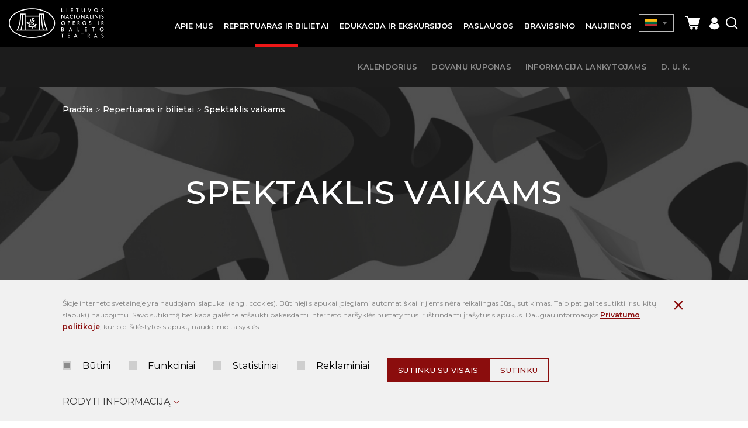

--- FILE ---
content_type: text/html; charset=utf-8
request_url: https://opera.lt/-repertuaras/opera-c6/spektaklis-vaikams-c8
body_size: 6929
content:
<!DOCTYPE html>
<html lang="lt">
<head>
<title>Repertuaras ir bilietai | Lietuvos nacionalinis operos ir baleto teatras</title>
<meta charset="UTF-8" />
<meta http-equiv="X-UA-Compatible" content="IE=edge" />
<meta name="GENERATOR" content="EasyWeb 4" />
<meta name="AUTHOR" content="Fresh Media" />
<meta name="description" content="" />
<meta name="keywords" content="" />
<meta name="robots" content="index,follow" />
<meta name="viewport" content="width=device-width, initial-scale=1, maximum-scale=1, user-scalable=no">
<meta name="twitter:image" content="https://opera.lt/static/themes/site/img/site_logo_share_lt.png" /><meta property="og:title" content="Repertuaras ir bilietai | Lietuvos nacionalinis operos ir baleto teatras" />
<meta property="og:url" content="https://opera.lt/-repertuaras/opera-c6/spektaklis-vaikams-c8" />
<meta property="og:image" content="https://opera.lt/static/themes/site/img/site_logo_share_lt.png"><meta property="og:description" content="" />
<meta property="og:site_name" content="Repertuaras ir bilietai | Lietuvos nacionalinis operos ir baleto teatras" />
<link rel="shortcut icon" sizes="16x16 32x32 48x48 64x64 128x128" href="/static/themes/site/img/favicon.ico" type="image/x-icon" />
<link rel="canonical" href="https://opera.lt/-repertuaras/opera-c6/spektaklis-vaikams-c8" />
<link href="https://fonts.googleapis.com/css?family=Montserrat:400,500,600&amp;subset=latin-ext" rel="stylesheet">
<link href="https://fonts.googleapis.com/css2?family=Cinzel:wght@400;500;600;700&family=Lato:ital,wght@0,400;0,700;1,400;1,700&display=swap" rel="stylesheet">
<link href="/static/themes/site/css/style.css?v1.8.88" type="text/css" rel="stylesheet" />
<script>
  window.dataLayer = window.dataLayer || [];
  function gtag(){ dataLayer.push(arguments); }
  gtag('consent','default',{
    'ad_storage':        'denied',
    'analytics_storage': 'denied',
    'ad_user_data':      'denied',
    'ad_personalization':'denied'
  });
</script>
<script async src="https://www.googletagmanager.com/gtag/js?id=G-C465VN3KL5"></script>
<script>
  gtag('js', new Date());
  gtag('config', 'G-C465VN3KL5');
</script>

<meta name="verify-paysera" content="ae22036087f0056459f11403f86ef5dd"></head>
														<body class="device_desktop open_second_menu" data-ng-app="EwSiteApp">
	<div class="added-to-cart-pop">
		<div class="wrapper">
			<img src="/static/themes/site/img/success.svg" alt="success"/>
			<span class="message"></span>
			<span class="check-cart"><a href="https://opera.lt//cart">Galima peržiūrėti krepšelį</a></span>
		</div>
	</div>
<!-- Google Tag Manager (noscript) -->
<noscript><iframe src="https://www.googletagmanager.com/ns.html?id=GTM-5B33S7TH"
height="0" width="0" style="display:none;visibility:hidden"></iframe></noscript>
<!-- End Google Tag Manager (noscript) --><div class="fixed_header Fixed">
	<div class="global_container container-fluid">
	<div class="header_table">
		<div class="head_cl logo_cl">
			<a id="hamburger" class="menu_toggle" href="#mobile_menu" aria-label="Mobilaus meniu mygtukas"><span></span></a>
			<a class="logo_link" href="https://opera.lt/">
				<img src="/static/themes/site/img/site_logo_lt.png" alt="Pradžia" width="309" height="96" />
			</a>
		</div>
		<div class="head_cl menu_cl">
			<nav class="topnav">
				<ul>
			<li ><div><a class=" haschilds" href="/istorija/992"><span>Apie mus</span></a>
							<ul>
			<li ><a class="" href="/istorija/vadovybe/31">Vadovybė</a>
					</li>
			<li ><a class="" href="/istorija-teatro-zmones">Atlikėjai</a>
					</li>
			<li ><a class="" href="/istorija/metu-solistai/33">Metų solistai</a>
					</li>
			<li ><a class="" href="/istorija/operos-stazuotoju-programa/978">Operos stažuotojų programa</a>
					</li>
			<li ><a class="" href="/istorija/polekis/1591">Polėkis</a>
					</li>
			<li ><a class="" href="/istorija/virtualus-turas/1139">Virtualus turas</a>
					</li>
			<li ><a class="" href="/karjera">Karjera</a>
					</li>
			<li ><a class="" href="/remimas">TAPK TEATRO RĖMĖJU!</a>
					</li>
			<li ><a class="" href="/remejai">Rėmėjai</a>
					</li>
	</ul>
					</div></li>
			<li class="Selected"><div><a class="active in_path haschilds" href="/-repertuaras"><span>Repertuaras ir bilietai</span></a>
							<ul>
			<li ><a class="" href="/repertuaras/kalendorius/11">Kalendorius</a>
					</li>
			<li ><a class="" href="https://opera.koobin.com/lt/daugiau-produktu" target="_blank">Dovanų kuponas</a>
					</li>
			<li ><a class="" href="/-informacija-lankytojams">Informacija lankytojams</a>
					</li>
			<li ><a class="" href="/repertuaras/d.-u.-k./1688">D. U. K.</a>
					</li>
	</ul>
					</div></li>
			<li ><div><a class="" href="/edukacija-"><span>Edukacija ir ekskursijos</span></a>
					</div></li>
			<li ><div><a class=" haschilds" href="/paslaugos/patalpu-nuoma/38"><span>Paslaugos</span></a>
							<ul>
			<li ><a class="" href="/paslaugos/patalpu-nuoma/38">Patalpų nuoma</a>
					</li>
			<li ><a class="" href="/paslaugos/zurnalo-pristatymas/1000">Žurnalo pristatymas</a>
					</li>
	</ul>
					</div></li>
			<li ><div><a class="" href="/-bravissimo"><span>Bravissimo</span></a>
					</div></li>
			<li ><div><a class="" href="/naujienos/60"><span>Naujienos</span></a>
					</div></li>
	</ul>
			</nav>
		</div>
		<div class="head_cl actions_cl">
			<a class="theme_switch" href=""><i class="icon-glasses"></i></a>
			<div class="langs">
				<div class="langs_cont">
					<div class="current_lang_cont">
					<span class="current_lang"><img src="/static/themes/site/img/lt.png" alt="Pradžia" width="33" height="20" /></span><span class="drop_arrow"></span>
					</div>
					<div class="langs_drop">
						<div class="langs_drop_cont">
	                                                                                                        <a href="https://opera.lt/en"><img src="/static/themes/site/img/en.png" alt="en" width="30" height="20" /></a>                                                						</div>
					</div>
				</div>
			</div>
			                          <div class="cart" data-ng-controller="cartSummaryCtrl" data-ng-cloak>
                                <a class="round-icon cart" href="#shoppingcartWidget" id="toggleShoppingcartWidget" title="Prekių krepšelis">
                                    <span class="icon icon-shopping-cart"></span>
                                    <span class="item_count" ng-show="cart.item_count>0">{{cart.item_count}}</span>
                                </a>
                                <a id="refreshCart" ng-click="refreshCart();" style="display:none;"></a>
                                <script type="text/ng-template"  id="cart/deadline_cart.html">
	<div class="cart__modal cart__modal--close">
	<div class="modal-header">
	<h3 class="modal-title" style="text-align:center;">Krepšelio rezervacija galioja <span ng-bind="end_in"></span> *min*</h3>
	</div>
	<div class="modal-footer">
	<button class="mygtukas outline" ng-click="cancel()">Krepšelio patvirtinimas</button>
	</div>
	</div>
</script>

<div class="shoppingcart_widget_block" id="shoppingcartWidget">
	<div class="overlay modal-close">
	</div>
	<div class="wrapper">
		<div class="head">
			<div class="modal-close">
				<em class="icon icon-ew4-close"></em>
			</div>
		</div>
		<div class="content" ng-class="{empty: items.length == 0}">
			<div ng-show="items.length == 0" class='no-items'>
				<h3>Tuščias krepšelis</h3>
			</div>
			<div ng-show="items.length != 0" class='has-items'>
				<h3>Krepšelis</h3>
			</div>
			<div ng-show="items.length>0">
				<div class="btn-wrap">
					<div class='cart__total'>
						<div class="cart__view">
							<a href="https://opera.lt/cart" class='mygtukas mw279'>Krepšelio peržiūra</a>						</div>
					</div>
					<div class="cart__close">
						<div class="modal-close">
							<button class="outline mw279">Tęsti apsipirkimą</button>
						</div>
					</div>
				</div>
			</div>
		</div>
	</div>
</div>                            </div>
			<a class="registration_icon" href="https://opera.koobin.com/?action=PU_ident_unica&idioma=LT&act=1" target="_blank"><i class="icon-registration"></i></a>			<a class="search_icon search_toggler" href="javascript:void(0);"><i class="icon-search"></i></a>
			<div class="search_suggest_container">
				<div class="container-fluid global_container">
					
<script type="text/ng-template" data-id="search/title_description.html">
	<a href="{{data.display_options.url}}"><span class="category" ng-if="data.display_options.vars.category_title" ng-bind="data.display_options.vars.category_title"></span><span class="title" ng-bind-html="data.display_options.vars.title | limitTo: str_len_title | highlightText: sdquery"></span></a>
</script>
<script type="text/ng-template" data-id="search/img_title.html">
	<a href="{{data.display_options.url}}"><span class="category" ng-if="data.display_options.vars.category_title" ng-bind="data.display_options.vars.category_title"></span><span class="title" ng-bind-html="data.display_options.vars.title | limitTo: str_len_title | highlightText: sdquery"></span></a>
</script>
<script type="text/ng-template" data-id="search/img_title_description.html">
	<a href="{{data.display_options.url}}"><span class="category" ng-if="data.display_options.vars.category_title" ng-bind="data.display_options.vars.category_title"></span><span class="title" ng-bind-html="data.display_options.vars.title | limitTo: str_len_title | highlightText: sdquery"></span></a>
</script>
<script type="text/ng-template" id="search/module_gallery.html">
	<a href="javascript:void(0);" id="album{{data.display_options.vars.albumid}}" ng-click="changeLocationHash(data, 'album', 'albumid');" data-url="{{data.display_options.url}}"><img ng-src="{{data.display_options.vars.image}}" alt=""/> <span ng-bind="data.display_options.vars.title" class="rtitle"></span></a>
</script>
<script type="text/ng-template" id="search/module_youtubegallery.html">
	<a href="javascript:void(0);" id="yt{{data.display_options.vars.youtubeid}}" ng-click="changeLocationHash(data, 'yt', 'youtubeid');" data-url="{{data.display_options.url}}"><img ng-src="{{data.display_options.vars.image}}" alt=""/> <span ng-bind="data.display_options.vars.title" class="rtitle"></span></a>
</script>

<div data-suggest-search-container="" data-ng-controller="SuggestSearchCtrl" data-search-url="/lt/search/suggestdata" data-ng-cloak>
	<div class="suggest-search-hide"><i class="icon-ew4-close"></i></div>
	<div class="wrapper">
		<div class="suggest-search-form">
			<form action="/search/search" method="post" class="search_form">
				<label>Paieška</label>
				<div class="form_item">
					<input type="text" name="text" data-ng-model="sdquery" data-ng-change="find();" placeholder="Ką norite rasti?" autocomplete="off" />
					<button class='' type="submit"><i class='icon-search'></i></button>
				</div>
			</form>
		</div>
		<div data-ng-if="searchresults.length>0" class="suggest-search-results">
			<div class="search_results">
				<div data-ng-repeat="data in searchresults" data-ng-include="getDataTemplate(data);" ></div>
			</div>
					</div>
	</div>
</div>				</div>
			</div>
		</div>
	</div>
	</div>

</div> 
	<div class='news_index_top operaevents_top'>
		<div class='global_container container-fluid'>
			<div class="breadcrumbs_and_backlink">
				<div>	<div class="breadcrumbs">
		<a href="https://opera.lt/">Pradžia</a>
					<div class="breadcrumb_separator"></div>
							<a href="/-repertuaras">Repertuaras ir bilietai</a>
							<div class="breadcrumb_separator"></div>
							<span class="active">Spektaklis vaikams</span>
					</div>
</div>
			</div>
			<div class='ni_tbl'>
				<div class="ni_cl">
					<h1 class="main_title">Spektaklis vaikams</h1>				</div>
			</div>
		</div>
	</div>
	<div class="content_template"> 			<div class="years_months_selectable_filters">
					<div class="categories_filter">
				<a href="/-repertuaras">Visi</a>									<a href="/-repertuaras/spektaklis-vaikams-c8/kiti-c15">Kiti</a>
									<a href="/-repertuaras/spektaklis-vaikams-c8/opera-c6">Opera</a>
									<a href="/-repertuaras/spektaklis-vaikams-c8/baletas-c7">Baletas</a>
									<a href="/-repertuaras/spektaklis-vaikams-c8/spektaklis-vaikams-c8" class='selected'>Spektaklis vaikams</a>
									<a href="/-repertuaras/spektaklis-vaikams-c8/koncertas-c11">Koncertas</a>
					
			</div>
							<div class="seasons_filter">
									<a href="/-repertuaras/spektaklis-vaikams-c8/2026-2027-s29">2026/2027</a>
									<a href="/-repertuaras/spektaklis-vaikams-c8/2025-2026-s28">2025/2026</a>
									<a href="/-repertuaras/spektaklis-vaikams-c8/premjeros-s16">Premjeros</a>
									<a href="/-repertuaras/spektaklis-vaikams-c8/teatro-sveciai-s30">Teatro svečiai</a>
					
			</div>
			</div>

<div class="container-fluid global_container index_container wider_container operaevents_index">
				<div class="events_list clear">
							<div class="list_item">
					<a class="" href="/-repertuaras/spektaklis-vaikams-c8/uzburtos-akys-e175">
						<span class="image_container">
							<img src="/data/public/thumbnails/2022/12/crop_832x576_00_mazas.jpg">
						</span>
						<span class="meta_container">
							<span class="cat">Spektaklis vaikams</span>
							<span class="h2" class="title">Užburtos akys</span>
							 								<span class="date">
									<span>
																				Vasario 01, 2026
									</span>
																			<span class="sep"></span>
										<span>
																						Gegužės 02, 2026
										</span>
																	</span>
													</span>
					</a>
				</div>
							<div class="list_item">
					<a class="" href="/-repertuaras/spektaklis-vaikams-c8/muzikines-penketuko-istorijos-e231">
						<span class="image_container">
							<img src="/data/public/thumbnails/2024/04/crop_832x576_d1_teatras-suburia-draugus-web-07.jpg">
						</span>
						<span class="meta_container">
							<span class="cat">Spektaklis vaikams</span>
							<span class="h2" class="title">Muzikinės penketuko istorijos</span>
							 								<span class="date">
									<span>
																				Vasario 28, 2026
									</span>
																			<span class="sep"></span>
										<span>
																						Balandžio 04, 2026
										</span>
																	</span>
													</span>
					</a>
				</div>
							<div class="list_item">
					<a class="" href="/-repertuaras/spektaklis-vaikams-c8/snieguole-ir-septyni-nykstukai-e78">
						<span class="image_container">
							<img src="/data/public/thumbnails/2020/06/crop_832x576_d1_snieguole_dsc_8584_151025_047.jpg">
						</span>
						<span class="meta_container">
							<span class="cat">Spektaklis vaikams</span>
							<span class="h2" class="title">Snieguolė ir septyni nykštukai</span>
							 								<span class="date">
									<span>
																				Kovo 01, 2026
									</span>
																			<span class="sep"></span>
										<span>
																						Balandžio 04, 2026
										</span>
																	</span>
													</span>
					</a>
				</div>
							<div class="list_item">
					<a class="" href="/-repertuaras/spektaklis-vaikams-c8/zuikis-puikis-e33">
						<span class="image_container">
							<img src="/data/public/thumbnails/2019/03/crop_832x576_d1_zuikispuikis_dsc_3027_150315_033_416x288_acf_cropped.jpg">
						</span>
						<span class="meta_container">
							<span class="cat">Spektaklis vaikams</span>
							<span class="h2" class="title">ZUIKIS PUIKIS</span>
							 								<span class="date">
									<span>
																				Kovo 08, 2026
									</span>
																			<span class="sep"></span>
										<span>
																						Gegužės 10, 2026
										</span>
																	</span>
													</span>
					</a>
				</div>
							<div class="list_item">
					<a class="" href="/-repertuaras/spektaklis-vaikams-c8/skambancios-pedutes-e164">
						<span class="image_container">
							<img src="/data/public/thumbnails/2022/05/crop_832x576_3760_mazos-ausytes.jpg">
						</span>
						<span class="meta_container">
							<span class="cat">Spektaklis vaikams</span>
							<span class="h2" class="title">Skambančios pėdutės</span>
							 								<span class="date">
									<span>
																				Balandžio 04, 2026
									</span>
																	</span>
													</span>
					</a>
				</div>
							<div class="list_item">
					<a class="" href="/-repertuaras/spektaklis-vaikams-c8/alisa-stebuklu-salyje-e126">
						<span class="image_container">
							<img src="/data/public/thumbnails/2021/08/crop_832x576_100235_geriausias-plakatas-1.jpg">
						</span>
						<span class="meta_container">
							<span class="cat">Spektaklis vaikams</span>
							<span class="h2" class="title">Alisa stebuklų šalyje</span>
							 								<span class="date">
									<span>
																				Gegužės 24, 2026
									</span>
																			<span class="sep"></span>
										<span>
																						Gegužės 24, 2026
										</span>
																	</span>
													</span>
					</a>
				</div>
					</div>
		</div>	</div>
<div class="bottom_widget">
<div class="newsletter_widget_table">
	<div class="nl_left"><h3 class="widget_title">Naujienlaiškio prenumerata</h3></div>	<div class="nl_right">
		<form method="post" autocomplete="off" action="/subscription/subscribe" id="newsletter_block123">
		<input type="hidden" name="SITEXSRF104" value="3ddrkef5829ettf5nkn95fr2gzy6b5zr"/>
		<div class="newsletter_infos">
			<div class="error_cont">
				<div class="errors_list error_container">
				</div>
			</div>
			<div class="info_cont info_container">
			</div>
		</div>
		<div class='subs_inp_wr'>
			<div class="type_item">
				<div class="rel_inpt">
					<input name="email" type="email" required placeholder="Jūsų el. pašto adresas"/>
					<button class="main_submit" type="submit"><i class="icon-arrow_right_long"></i></button>
					<div class="button_loader"><img src="/static/themes/site/img/reused/loading32_footer.gif" alt="Loading" width="32" height="32" /></div>
				</div>
				<label class="one_variant input_group_parent newsletter_rules_txt" for="newsletter_rules">
					<input type="checkbox" id="newsletter_rules" name="newsletter_rules" required="required">
					<span class="checkbox_design"></span>
					Susipažinau su <a href="/lt/privatumo-politika/1096">privatumo politika</a>
				</label>
				<label for="newsletter_rules" class="error" style="display:none;"></label><br/>
			</div>
		</div>
		<div class="clear"></div>
		<div><div class="g-recaptcha" data-sitekey="6LdWM8EhAAAAACt-mImdA74Eb1aMqRCtogCE25Cs" data-size="invisible"></div></div>	</form>
	</div>
</div></div>
<div class="footer">  
	<div class="foot_tbl">
		<div class="foot_cell">
			<div class='maxw'>
				<a class="logo_link" href="https://opera.lt/">
					<img src="/static/themes/site/img/footer_logo_lt.png" alt="Pradžia" width="330" height="106" />
				</a>
				<div class='sitemap'>
					<a href="https://opera.lt/sitestructure">Svetainės medis</a>
				</div>
				<div class='accessibility'>
					<a class="theme_switch" href="javascript:void(0);">Neįgaliųjų versija</a>
				</div>
			</div>
		</div>
		<div class="foot_cell">
			<ul class='bottom_menu'>
									<li class=" equalheight_footer_links"><a class="" href="/dokumentai">Dokumentai</a>
					</li>
									<li class=" equalheight_footer_links"><a class="" href="/asmens-duomenu-apsauga/1164"> Asmens duomenų apsauga</a>
					</li>
									<li class=" equalheight_footer_links"><a class="" href="/korupcijos-prevencija/1284">Korupcijos prevencija</a>
					</li>
									<li class=" equalheight_footer_links"><a class="" href="/praneseju-apsauga/1332">Pranešėjų apsauga</a>
					</li>
									<li class=" equalheight_footer_links"><a class="" href="/rekvizitai/40">Rekvizitai</a>
					</li>
									<li class=" equalheight_footer_links"><a class="" href="https://opera.lt/data/public/uploads/2024/01/20240112_nr-s1-8_www.opera.lt-privatumo-politika.pdf" target="_blank">Privatumo politika</a>
					</li>
									<li class=" equalheight_footer_links"><a class="" href="https://opera.lt/data/public/uploads/2022/04/teatro-vartotoju-nuostatai_.pdf">Teatro vartotojų nuostatai</a>
					</li>
									<li class=" equalheight_footer_links"><a class="" href="/kontaktai/36">Kontaktai</a>
					</li>
									<li class=" equalheight_footer_links"><a class="" href="/repertuaras/d.-u.-k./1688">D. U. K.</a>
					</li>
							</ul>
		</div>
		<div class="foot_cell">
			<h3 class="footer_title"></h3>
			<div class='footer_formatted_text'>
				<p>A. Vienuolio g. 1, 01102 Vilnius <br>+370 5 2620727 <br><a href="mailto:info@opera.lt">info@opera.lt</a><br>Įmonės kodas 190753881</p>
			</div>
		</div>
	</div>
	<div class='footer_bottom_sep'></div>
	<div class="footer_bottom">
		<div class="social">
			<div class="title">Sekite mus socialiniuose tinkluose</div>
			<div class="icons">

									<a class="social_url" href="https://www.facebook.com/Lietuvos-nacionalinis-operos-ir-baleto-teatras-139945343453/" target="_blank"><i class="icon-fb-new"></i></a>
															<a class="social_url" href="https://www.youtube.com/user/LTNationalOpera" target="_blank"><i class="icon-yt-new"></i></a>
															<a class="social_url" href="https://www.instagram.com/lnobt/" target="_blank"><i class="icon-instagram"></i></a>
																				<a class="social_url" href="https://twitter.com/LNOBT" target="_blank"><i class="icon-twitter-new"></i></a>
															<a class="social_url" href="https://www.linkedin.com/company/lithuanian-national-opera-and-ballet-theatre" target="_blank"><i class="icon-linked-new"></i></a>
															<a class="social_url" href="https://open.spotify.com/show/1FNU4GkEFrXGcIZe01ZRCP?si=n2xS6aoFQPK5Mlu8An7MrA&dl_branch=1" target="_blank"><i class="icon-spotify"></i></a>
															<a class="social_url" href="https://lnobt.podbean.com/" target="_blank"><i class="icon-wifi"></i></a>
																		</div>

		</div>

		<div class='footer_copyright'>
			<div>
				<div>© 2019 Visos teisės saugomos. Lietuvos nacionalinis operos ir baleto teatras</div>			</div>
			<div></div>
		</div>
	</div>
</div>
<div id="mobile_menu" aria-label="Mobilus meniu - skirtas tik mobiliems įrenginiams">
	<div class="mobile_menu_parent">
		<ul>
			<li ><a class="" href="/istorija/992">Apie mus</a>
							<ul>
			<li ><a class="" href="/istorija/vadovybe/31">Vadovybė</a>
					</li>
			<li ><a class="" href="/istorija-teatro-zmones">Atlikėjai</a>
					</li>
			<li ><a class="" href="/istorija/metu-solistai/33">Metų solistai</a>
					</li>
			<li ><a class="" href="/istorija/operos-stazuotoju-programa/978">Operos stažuotojų programa</a>
					</li>
			<li ><a class="" href="/istorija/polekis/1591">Polėkis</a>
					</li>
			<li ><a class="" href="/istorija/virtualus-turas/1139">Virtualus turas</a>
					</li>
			<li ><a class="" href="/karjera">Karjera</a>
					</li>
			<li ><a class="" href="/remimas">TAPK TEATRO RĖMĖJU!</a>
					</li>
			<li ><a class="" href="/remejai">Rėmėjai</a>
					</li>
	</ul>
					</li>
			<li class="Selected"><a class="active in_path" href="/-repertuaras">Repertuaras ir bilietai</a>
							<ul>
			<li ><a class="" href="/repertuaras/kalendorius/11">Kalendorius</a>
					</li>
			<li ><a class="" href="https://opera.koobin.com/lt/daugiau-produktu" target="_blank">Dovanų kuponas</a>
					</li>
			<li ><a class="" href="/-informacija-lankytojams">Informacija lankytojams</a>
					</li>
			<li ><a class="" href="/repertuaras/d.-u.-k./1688">D. U. K.</a>
					</li>
	</ul>
					</li>
			<li ><a class="" href="/edukacija-">Edukacija ir ekskursijos</a>
					</li>
			<li ><a class="" href="/paslaugos/patalpu-nuoma/38">Paslaugos</a>
							<ul>
			<li ><a class="" href="/paslaugos/patalpu-nuoma/38">Patalpų nuoma</a>
					</li>
			<li ><a class="" href="/paslaugos/zurnalo-pristatymas/1000">Žurnalo pristatymas</a>
					</li>
	</ul>
					</li>
			<li ><a class="" href="/-bravissimo">Bravissimo</a>
					</li>
			<li ><a class="" href="/naujienos/60">Naujienos</a>
					</li>
	</ul>
	</div>
</div>
<script>
	
		var translations = new Array();
		function onLoadFunctions() {
			}
				var secure_xsrf_name='SITEXSRF104';
				var cartadd_url='https://opera.lt/cart/postitem';
				var cartremove_url='https://opera.lt/cart/remove';
				var cartsummary_url='https://opera.lt/cart/cartsummary';
				var site_name_trimmed='Lietuvos';
				var current_lang='lt';
	window.onload = onLoadFunctions;
</script>
		<script src="https://www.google.com/recaptcha/api.js?hl=lt&render=6LdWM8EhAAAAACt-mImdA74Eb1aMqRCtogCE25Cs"></script>
		<script src="/static/libs/_packed/pack.min.js?v1.8.88"></script>
		<script src="/static/libs/angular/angular.min.js?v1.7.7"></script>
		<script src="/static/libs/angular/i18n/angular-locale_lt.js?v1.8.88"></script>
		<script src="/static/libs/angular/ui-bootstrap-tpls-2.5.0.-1.min.js?v1.8.88"></script>
		<script src="/static/libs/localization/messages_lt.js?v1.8.88"></script>
		<script src="/static/themes/site/js/script.js?v1.8.88"></script>
<div data-ng-controller="EuCookieCtrl" data-ng-cloak="" data-ng-init="state=0;" data-store-url="/eucookie/savechoise" class="cookie_container" data-ng-show="showLine" aria-label="Slapukų pasirinkimo dialogas">
	<div class="container-fluid global_container">
		<div class="cookies_above">
							<div class="cookie_text_above formatted_text">
					<p>&Scaron;ioje interneto svetainėje yra naudojami slapukai&nbsp;(angl. cookies). Būtinieji slapukai įdiegiami automati&scaron;kai ir jiems nėra reikalingas Jūsų sutikimas. Taip pat galite sutikti ir su kitų slapukų naudojimu. Savo sutikimą bet kada galėsite at&scaron;aukti pakeisdami interneto nar&scaron;yklės nustatymus ir i&scaron;trindami įra&scaron;ytus slapukus. Daugiau informacijos <a href="/data/public/uploads/2024/01/20240112_nr-s1-8_www.opera.lt-privatumo-politika.pdf">Privatumo politikoje</a><a href="/lt/privatumo-politika/1096"></a>, kurioje i&scaron;dėstytos slapukų&nbsp;naudojimo taisyklės.</p>
				</div>
						<div class="cookies_checkboxes">
				<div class='labels_wrapper'>
											<label class="one_variant input_group_parent disabled">
							<input type="checkbox" disabled data-ng-model="data.privacy_1" data-ng-init="data.privacy_1=true" title="Būtini"/>
							<span class="checkbox_design"></span>
							Būtini
						</label>
											<label class="one_variant input_group_parent">
							<input type="checkbox"  data-ng-model="data.privacy_2" data-ng-init="data.privacy_2=false" title="Funkciniai"/>
							<span class="checkbox_design"></span>
							Funkciniai
						</label>
											<label class="one_variant input_group_parent">
							<input type="checkbox"  data-ng-model="data.privacy_3" data-ng-init="data.privacy_3=false" title="Statistiniai"/>
							<span class="checkbox_design"></span>
							Statistiniai
						</label>
											<label class="one_variant input_group_parent">
							<input type="checkbox"  data-ng-model="data.privacy_4" data-ng-init="data.privacy_4=false" title="Reklaminiai"/>
							<span class="checkbox_design"></span>
							Reklaminiai
						</label>
										</div>
						<div class="btn-wrapper">
							<button class="save_cookies" data-ng-class="loading ? 'loading':''" type="button" data-ng-click="storeAllChoises();">Sutinku su visais</button>
							<button class="save_cookies outline" data-ng-class="loading ? 'loading':''" type="button" data-ng-click="storeChoises();">Sutinku</button>
						</div>
				<div class="img_loading" data-ng-show="loading">
					<img src="/static/themes/site/img/reused/loading32.gif" alt="Loading" width="32" height="32" />
				</div>
			</div>
			<div class="error_message" data-ng-show="error">
				<label class="error">Klaida gaunant duomenis. Pabandykite dar kartą</label>
			</div>
			<div class="hide_cookie_bar" aria-label="Paslėpti slapukų pranešimą" type="button" data-ng-click="hiddeLine();"><span class="icon-close"></span></div>
			
			<div class="toggle_cookies_block" data-ng-class="pop ? 'open':'closed'" data-ng-click="showPop();">Rodyti informaciją<span class="icon-chevron_down_big"></span></div>
		</div>
		
		<div class="cookies_pop" data-ng-show="pop">
			<div class="sections_texts">
				<div class="sections_padding">
																		<div class="one_section formatted_text">
								<h3>Būtini</h3>
								<p>Daugiau informacijos&nbsp;<a href="/lt/privatumo-politika/1096">Privatumo politikoje</a>, kurioje i&scaron;dėstytos slapukų&nbsp;naudojimo taisyklės.</p>
							</div>
																																																</div>
			</div>
		</div>
	</div>
</div>
</body>
</html>

--- FILE ---
content_type: text/html; charset=utf-8
request_url: https://www.google.com/recaptcha/api2/anchor?ar=1&k=6LdWM8EhAAAAACt-mImdA74Eb1aMqRCtogCE25Cs&co=aHR0cHM6Ly9vcGVyYS5sdDo0NDM.&hl=lt&v=PoyoqOPhxBO7pBk68S4YbpHZ&size=invisible&anchor-ms=20000&execute-ms=30000&cb=rnpu5icqt9a9
body_size: 48723
content:
<!DOCTYPE HTML><html dir="ltr" lang="lt"><head><meta http-equiv="Content-Type" content="text/html; charset=UTF-8">
<meta http-equiv="X-UA-Compatible" content="IE=edge">
<title>reCAPTCHA</title>
<style type="text/css">
/* cyrillic-ext */
@font-face {
  font-family: 'Roboto';
  font-style: normal;
  font-weight: 400;
  font-stretch: 100%;
  src: url(//fonts.gstatic.com/s/roboto/v48/KFO7CnqEu92Fr1ME7kSn66aGLdTylUAMa3GUBHMdazTgWw.woff2) format('woff2');
  unicode-range: U+0460-052F, U+1C80-1C8A, U+20B4, U+2DE0-2DFF, U+A640-A69F, U+FE2E-FE2F;
}
/* cyrillic */
@font-face {
  font-family: 'Roboto';
  font-style: normal;
  font-weight: 400;
  font-stretch: 100%;
  src: url(//fonts.gstatic.com/s/roboto/v48/KFO7CnqEu92Fr1ME7kSn66aGLdTylUAMa3iUBHMdazTgWw.woff2) format('woff2');
  unicode-range: U+0301, U+0400-045F, U+0490-0491, U+04B0-04B1, U+2116;
}
/* greek-ext */
@font-face {
  font-family: 'Roboto';
  font-style: normal;
  font-weight: 400;
  font-stretch: 100%;
  src: url(//fonts.gstatic.com/s/roboto/v48/KFO7CnqEu92Fr1ME7kSn66aGLdTylUAMa3CUBHMdazTgWw.woff2) format('woff2');
  unicode-range: U+1F00-1FFF;
}
/* greek */
@font-face {
  font-family: 'Roboto';
  font-style: normal;
  font-weight: 400;
  font-stretch: 100%;
  src: url(//fonts.gstatic.com/s/roboto/v48/KFO7CnqEu92Fr1ME7kSn66aGLdTylUAMa3-UBHMdazTgWw.woff2) format('woff2');
  unicode-range: U+0370-0377, U+037A-037F, U+0384-038A, U+038C, U+038E-03A1, U+03A3-03FF;
}
/* math */
@font-face {
  font-family: 'Roboto';
  font-style: normal;
  font-weight: 400;
  font-stretch: 100%;
  src: url(//fonts.gstatic.com/s/roboto/v48/KFO7CnqEu92Fr1ME7kSn66aGLdTylUAMawCUBHMdazTgWw.woff2) format('woff2');
  unicode-range: U+0302-0303, U+0305, U+0307-0308, U+0310, U+0312, U+0315, U+031A, U+0326-0327, U+032C, U+032F-0330, U+0332-0333, U+0338, U+033A, U+0346, U+034D, U+0391-03A1, U+03A3-03A9, U+03B1-03C9, U+03D1, U+03D5-03D6, U+03F0-03F1, U+03F4-03F5, U+2016-2017, U+2034-2038, U+203C, U+2040, U+2043, U+2047, U+2050, U+2057, U+205F, U+2070-2071, U+2074-208E, U+2090-209C, U+20D0-20DC, U+20E1, U+20E5-20EF, U+2100-2112, U+2114-2115, U+2117-2121, U+2123-214F, U+2190, U+2192, U+2194-21AE, U+21B0-21E5, U+21F1-21F2, U+21F4-2211, U+2213-2214, U+2216-22FF, U+2308-230B, U+2310, U+2319, U+231C-2321, U+2336-237A, U+237C, U+2395, U+239B-23B7, U+23D0, U+23DC-23E1, U+2474-2475, U+25AF, U+25B3, U+25B7, U+25BD, U+25C1, U+25CA, U+25CC, U+25FB, U+266D-266F, U+27C0-27FF, U+2900-2AFF, U+2B0E-2B11, U+2B30-2B4C, U+2BFE, U+3030, U+FF5B, U+FF5D, U+1D400-1D7FF, U+1EE00-1EEFF;
}
/* symbols */
@font-face {
  font-family: 'Roboto';
  font-style: normal;
  font-weight: 400;
  font-stretch: 100%;
  src: url(//fonts.gstatic.com/s/roboto/v48/KFO7CnqEu92Fr1ME7kSn66aGLdTylUAMaxKUBHMdazTgWw.woff2) format('woff2');
  unicode-range: U+0001-000C, U+000E-001F, U+007F-009F, U+20DD-20E0, U+20E2-20E4, U+2150-218F, U+2190, U+2192, U+2194-2199, U+21AF, U+21E6-21F0, U+21F3, U+2218-2219, U+2299, U+22C4-22C6, U+2300-243F, U+2440-244A, U+2460-24FF, U+25A0-27BF, U+2800-28FF, U+2921-2922, U+2981, U+29BF, U+29EB, U+2B00-2BFF, U+4DC0-4DFF, U+FFF9-FFFB, U+10140-1018E, U+10190-1019C, U+101A0, U+101D0-101FD, U+102E0-102FB, U+10E60-10E7E, U+1D2C0-1D2D3, U+1D2E0-1D37F, U+1F000-1F0FF, U+1F100-1F1AD, U+1F1E6-1F1FF, U+1F30D-1F30F, U+1F315, U+1F31C, U+1F31E, U+1F320-1F32C, U+1F336, U+1F378, U+1F37D, U+1F382, U+1F393-1F39F, U+1F3A7-1F3A8, U+1F3AC-1F3AF, U+1F3C2, U+1F3C4-1F3C6, U+1F3CA-1F3CE, U+1F3D4-1F3E0, U+1F3ED, U+1F3F1-1F3F3, U+1F3F5-1F3F7, U+1F408, U+1F415, U+1F41F, U+1F426, U+1F43F, U+1F441-1F442, U+1F444, U+1F446-1F449, U+1F44C-1F44E, U+1F453, U+1F46A, U+1F47D, U+1F4A3, U+1F4B0, U+1F4B3, U+1F4B9, U+1F4BB, U+1F4BF, U+1F4C8-1F4CB, U+1F4D6, U+1F4DA, U+1F4DF, U+1F4E3-1F4E6, U+1F4EA-1F4ED, U+1F4F7, U+1F4F9-1F4FB, U+1F4FD-1F4FE, U+1F503, U+1F507-1F50B, U+1F50D, U+1F512-1F513, U+1F53E-1F54A, U+1F54F-1F5FA, U+1F610, U+1F650-1F67F, U+1F687, U+1F68D, U+1F691, U+1F694, U+1F698, U+1F6AD, U+1F6B2, U+1F6B9-1F6BA, U+1F6BC, U+1F6C6-1F6CF, U+1F6D3-1F6D7, U+1F6E0-1F6EA, U+1F6F0-1F6F3, U+1F6F7-1F6FC, U+1F700-1F7FF, U+1F800-1F80B, U+1F810-1F847, U+1F850-1F859, U+1F860-1F887, U+1F890-1F8AD, U+1F8B0-1F8BB, U+1F8C0-1F8C1, U+1F900-1F90B, U+1F93B, U+1F946, U+1F984, U+1F996, U+1F9E9, U+1FA00-1FA6F, U+1FA70-1FA7C, U+1FA80-1FA89, U+1FA8F-1FAC6, U+1FACE-1FADC, U+1FADF-1FAE9, U+1FAF0-1FAF8, U+1FB00-1FBFF;
}
/* vietnamese */
@font-face {
  font-family: 'Roboto';
  font-style: normal;
  font-weight: 400;
  font-stretch: 100%;
  src: url(//fonts.gstatic.com/s/roboto/v48/KFO7CnqEu92Fr1ME7kSn66aGLdTylUAMa3OUBHMdazTgWw.woff2) format('woff2');
  unicode-range: U+0102-0103, U+0110-0111, U+0128-0129, U+0168-0169, U+01A0-01A1, U+01AF-01B0, U+0300-0301, U+0303-0304, U+0308-0309, U+0323, U+0329, U+1EA0-1EF9, U+20AB;
}
/* latin-ext */
@font-face {
  font-family: 'Roboto';
  font-style: normal;
  font-weight: 400;
  font-stretch: 100%;
  src: url(//fonts.gstatic.com/s/roboto/v48/KFO7CnqEu92Fr1ME7kSn66aGLdTylUAMa3KUBHMdazTgWw.woff2) format('woff2');
  unicode-range: U+0100-02BA, U+02BD-02C5, U+02C7-02CC, U+02CE-02D7, U+02DD-02FF, U+0304, U+0308, U+0329, U+1D00-1DBF, U+1E00-1E9F, U+1EF2-1EFF, U+2020, U+20A0-20AB, U+20AD-20C0, U+2113, U+2C60-2C7F, U+A720-A7FF;
}
/* latin */
@font-face {
  font-family: 'Roboto';
  font-style: normal;
  font-weight: 400;
  font-stretch: 100%;
  src: url(//fonts.gstatic.com/s/roboto/v48/KFO7CnqEu92Fr1ME7kSn66aGLdTylUAMa3yUBHMdazQ.woff2) format('woff2');
  unicode-range: U+0000-00FF, U+0131, U+0152-0153, U+02BB-02BC, U+02C6, U+02DA, U+02DC, U+0304, U+0308, U+0329, U+2000-206F, U+20AC, U+2122, U+2191, U+2193, U+2212, U+2215, U+FEFF, U+FFFD;
}
/* cyrillic-ext */
@font-face {
  font-family: 'Roboto';
  font-style: normal;
  font-weight: 500;
  font-stretch: 100%;
  src: url(//fonts.gstatic.com/s/roboto/v48/KFO7CnqEu92Fr1ME7kSn66aGLdTylUAMa3GUBHMdazTgWw.woff2) format('woff2');
  unicode-range: U+0460-052F, U+1C80-1C8A, U+20B4, U+2DE0-2DFF, U+A640-A69F, U+FE2E-FE2F;
}
/* cyrillic */
@font-face {
  font-family: 'Roboto';
  font-style: normal;
  font-weight: 500;
  font-stretch: 100%;
  src: url(//fonts.gstatic.com/s/roboto/v48/KFO7CnqEu92Fr1ME7kSn66aGLdTylUAMa3iUBHMdazTgWw.woff2) format('woff2');
  unicode-range: U+0301, U+0400-045F, U+0490-0491, U+04B0-04B1, U+2116;
}
/* greek-ext */
@font-face {
  font-family: 'Roboto';
  font-style: normal;
  font-weight: 500;
  font-stretch: 100%;
  src: url(//fonts.gstatic.com/s/roboto/v48/KFO7CnqEu92Fr1ME7kSn66aGLdTylUAMa3CUBHMdazTgWw.woff2) format('woff2');
  unicode-range: U+1F00-1FFF;
}
/* greek */
@font-face {
  font-family: 'Roboto';
  font-style: normal;
  font-weight: 500;
  font-stretch: 100%;
  src: url(//fonts.gstatic.com/s/roboto/v48/KFO7CnqEu92Fr1ME7kSn66aGLdTylUAMa3-UBHMdazTgWw.woff2) format('woff2');
  unicode-range: U+0370-0377, U+037A-037F, U+0384-038A, U+038C, U+038E-03A1, U+03A3-03FF;
}
/* math */
@font-face {
  font-family: 'Roboto';
  font-style: normal;
  font-weight: 500;
  font-stretch: 100%;
  src: url(//fonts.gstatic.com/s/roboto/v48/KFO7CnqEu92Fr1ME7kSn66aGLdTylUAMawCUBHMdazTgWw.woff2) format('woff2');
  unicode-range: U+0302-0303, U+0305, U+0307-0308, U+0310, U+0312, U+0315, U+031A, U+0326-0327, U+032C, U+032F-0330, U+0332-0333, U+0338, U+033A, U+0346, U+034D, U+0391-03A1, U+03A3-03A9, U+03B1-03C9, U+03D1, U+03D5-03D6, U+03F0-03F1, U+03F4-03F5, U+2016-2017, U+2034-2038, U+203C, U+2040, U+2043, U+2047, U+2050, U+2057, U+205F, U+2070-2071, U+2074-208E, U+2090-209C, U+20D0-20DC, U+20E1, U+20E5-20EF, U+2100-2112, U+2114-2115, U+2117-2121, U+2123-214F, U+2190, U+2192, U+2194-21AE, U+21B0-21E5, U+21F1-21F2, U+21F4-2211, U+2213-2214, U+2216-22FF, U+2308-230B, U+2310, U+2319, U+231C-2321, U+2336-237A, U+237C, U+2395, U+239B-23B7, U+23D0, U+23DC-23E1, U+2474-2475, U+25AF, U+25B3, U+25B7, U+25BD, U+25C1, U+25CA, U+25CC, U+25FB, U+266D-266F, U+27C0-27FF, U+2900-2AFF, U+2B0E-2B11, U+2B30-2B4C, U+2BFE, U+3030, U+FF5B, U+FF5D, U+1D400-1D7FF, U+1EE00-1EEFF;
}
/* symbols */
@font-face {
  font-family: 'Roboto';
  font-style: normal;
  font-weight: 500;
  font-stretch: 100%;
  src: url(//fonts.gstatic.com/s/roboto/v48/KFO7CnqEu92Fr1ME7kSn66aGLdTylUAMaxKUBHMdazTgWw.woff2) format('woff2');
  unicode-range: U+0001-000C, U+000E-001F, U+007F-009F, U+20DD-20E0, U+20E2-20E4, U+2150-218F, U+2190, U+2192, U+2194-2199, U+21AF, U+21E6-21F0, U+21F3, U+2218-2219, U+2299, U+22C4-22C6, U+2300-243F, U+2440-244A, U+2460-24FF, U+25A0-27BF, U+2800-28FF, U+2921-2922, U+2981, U+29BF, U+29EB, U+2B00-2BFF, U+4DC0-4DFF, U+FFF9-FFFB, U+10140-1018E, U+10190-1019C, U+101A0, U+101D0-101FD, U+102E0-102FB, U+10E60-10E7E, U+1D2C0-1D2D3, U+1D2E0-1D37F, U+1F000-1F0FF, U+1F100-1F1AD, U+1F1E6-1F1FF, U+1F30D-1F30F, U+1F315, U+1F31C, U+1F31E, U+1F320-1F32C, U+1F336, U+1F378, U+1F37D, U+1F382, U+1F393-1F39F, U+1F3A7-1F3A8, U+1F3AC-1F3AF, U+1F3C2, U+1F3C4-1F3C6, U+1F3CA-1F3CE, U+1F3D4-1F3E0, U+1F3ED, U+1F3F1-1F3F3, U+1F3F5-1F3F7, U+1F408, U+1F415, U+1F41F, U+1F426, U+1F43F, U+1F441-1F442, U+1F444, U+1F446-1F449, U+1F44C-1F44E, U+1F453, U+1F46A, U+1F47D, U+1F4A3, U+1F4B0, U+1F4B3, U+1F4B9, U+1F4BB, U+1F4BF, U+1F4C8-1F4CB, U+1F4D6, U+1F4DA, U+1F4DF, U+1F4E3-1F4E6, U+1F4EA-1F4ED, U+1F4F7, U+1F4F9-1F4FB, U+1F4FD-1F4FE, U+1F503, U+1F507-1F50B, U+1F50D, U+1F512-1F513, U+1F53E-1F54A, U+1F54F-1F5FA, U+1F610, U+1F650-1F67F, U+1F687, U+1F68D, U+1F691, U+1F694, U+1F698, U+1F6AD, U+1F6B2, U+1F6B9-1F6BA, U+1F6BC, U+1F6C6-1F6CF, U+1F6D3-1F6D7, U+1F6E0-1F6EA, U+1F6F0-1F6F3, U+1F6F7-1F6FC, U+1F700-1F7FF, U+1F800-1F80B, U+1F810-1F847, U+1F850-1F859, U+1F860-1F887, U+1F890-1F8AD, U+1F8B0-1F8BB, U+1F8C0-1F8C1, U+1F900-1F90B, U+1F93B, U+1F946, U+1F984, U+1F996, U+1F9E9, U+1FA00-1FA6F, U+1FA70-1FA7C, U+1FA80-1FA89, U+1FA8F-1FAC6, U+1FACE-1FADC, U+1FADF-1FAE9, U+1FAF0-1FAF8, U+1FB00-1FBFF;
}
/* vietnamese */
@font-face {
  font-family: 'Roboto';
  font-style: normal;
  font-weight: 500;
  font-stretch: 100%;
  src: url(//fonts.gstatic.com/s/roboto/v48/KFO7CnqEu92Fr1ME7kSn66aGLdTylUAMa3OUBHMdazTgWw.woff2) format('woff2');
  unicode-range: U+0102-0103, U+0110-0111, U+0128-0129, U+0168-0169, U+01A0-01A1, U+01AF-01B0, U+0300-0301, U+0303-0304, U+0308-0309, U+0323, U+0329, U+1EA0-1EF9, U+20AB;
}
/* latin-ext */
@font-face {
  font-family: 'Roboto';
  font-style: normal;
  font-weight: 500;
  font-stretch: 100%;
  src: url(//fonts.gstatic.com/s/roboto/v48/KFO7CnqEu92Fr1ME7kSn66aGLdTylUAMa3KUBHMdazTgWw.woff2) format('woff2');
  unicode-range: U+0100-02BA, U+02BD-02C5, U+02C7-02CC, U+02CE-02D7, U+02DD-02FF, U+0304, U+0308, U+0329, U+1D00-1DBF, U+1E00-1E9F, U+1EF2-1EFF, U+2020, U+20A0-20AB, U+20AD-20C0, U+2113, U+2C60-2C7F, U+A720-A7FF;
}
/* latin */
@font-face {
  font-family: 'Roboto';
  font-style: normal;
  font-weight: 500;
  font-stretch: 100%;
  src: url(//fonts.gstatic.com/s/roboto/v48/KFO7CnqEu92Fr1ME7kSn66aGLdTylUAMa3yUBHMdazQ.woff2) format('woff2');
  unicode-range: U+0000-00FF, U+0131, U+0152-0153, U+02BB-02BC, U+02C6, U+02DA, U+02DC, U+0304, U+0308, U+0329, U+2000-206F, U+20AC, U+2122, U+2191, U+2193, U+2212, U+2215, U+FEFF, U+FFFD;
}
/* cyrillic-ext */
@font-face {
  font-family: 'Roboto';
  font-style: normal;
  font-weight: 900;
  font-stretch: 100%;
  src: url(//fonts.gstatic.com/s/roboto/v48/KFO7CnqEu92Fr1ME7kSn66aGLdTylUAMa3GUBHMdazTgWw.woff2) format('woff2');
  unicode-range: U+0460-052F, U+1C80-1C8A, U+20B4, U+2DE0-2DFF, U+A640-A69F, U+FE2E-FE2F;
}
/* cyrillic */
@font-face {
  font-family: 'Roboto';
  font-style: normal;
  font-weight: 900;
  font-stretch: 100%;
  src: url(//fonts.gstatic.com/s/roboto/v48/KFO7CnqEu92Fr1ME7kSn66aGLdTylUAMa3iUBHMdazTgWw.woff2) format('woff2');
  unicode-range: U+0301, U+0400-045F, U+0490-0491, U+04B0-04B1, U+2116;
}
/* greek-ext */
@font-face {
  font-family: 'Roboto';
  font-style: normal;
  font-weight: 900;
  font-stretch: 100%;
  src: url(//fonts.gstatic.com/s/roboto/v48/KFO7CnqEu92Fr1ME7kSn66aGLdTylUAMa3CUBHMdazTgWw.woff2) format('woff2');
  unicode-range: U+1F00-1FFF;
}
/* greek */
@font-face {
  font-family: 'Roboto';
  font-style: normal;
  font-weight: 900;
  font-stretch: 100%;
  src: url(//fonts.gstatic.com/s/roboto/v48/KFO7CnqEu92Fr1ME7kSn66aGLdTylUAMa3-UBHMdazTgWw.woff2) format('woff2');
  unicode-range: U+0370-0377, U+037A-037F, U+0384-038A, U+038C, U+038E-03A1, U+03A3-03FF;
}
/* math */
@font-face {
  font-family: 'Roboto';
  font-style: normal;
  font-weight: 900;
  font-stretch: 100%;
  src: url(//fonts.gstatic.com/s/roboto/v48/KFO7CnqEu92Fr1ME7kSn66aGLdTylUAMawCUBHMdazTgWw.woff2) format('woff2');
  unicode-range: U+0302-0303, U+0305, U+0307-0308, U+0310, U+0312, U+0315, U+031A, U+0326-0327, U+032C, U+032F-0330, U+0332-0333, U+0338, U+033A, U+0346, U+034D, U+0391-03A1, U+03A3-03A9, U+03B1-03C9, U+03D1, U+03D5-03D6, U+03F0-03F1, U+03F4-03F5, U+2016-2017, U+2034-2038, U+203C, U+2040, U+2043, U+2047, U+2050, U+2057, U+205F, U+2070-2071, U+2074-208E, U+2090-209C, U+20D0-20DC, U+20E1, U+20E5-20EF, U+2100-2112, U+2114-2115, U+2117-2121, U+2123-214F, U+2190, U+2192, U+2194-21AE, U+21B0-21E5, U+21F1-21F2, U+21F4-2211, U+2213-2214, U+2216-22FF, U+2308-230B, U+2310, U+2319, U+231C-2321, U+2336-237A, U+237C, U+2395, U+239B-23B7, U+23D0, U+23DC-23E1, U+2474-2475, U+25AF, U+25B3, U+25B7, U+25BD, U+25C1, U+25CA, U+25CC, U+25FB, U+266D-266F, U+27C0-27FF, U+2900-2AFF, U+2B0E-2B11, U+2B30-2B4C, U+2BFE, U+3030, U+FF5B, U+FF5D, U+1D400-1D7FF, U+1EE00-1EEFF;
}
/* symbols */
@font-face {
  font-family: 'Roboto';
  font-style: normal;
  font-weight: 900;
  font-stretch: 100%;
  src: url(//fonts.gstatic.com/s/roboto/v48/KFO7CnqEu92Fr1ME7kSn66aGLdTylUAMaxKUBHMdazTgWw.woff2) format('woff2');
  unicode-range: U+0001-000C, U+000E-001F, U+007F-009F, U+20DD-20E0, U+20E2-20E4, U+2150-218F, U+2190, U+2192, U+2194-2199, U+21AF, U+21E6-21F0, U+21F3, U+2218-2219, U+2299, U+22C4-22C6, U+2300-243F, U+2440-244A, U+2460-24FF, U+25A0-27BF, U+2800-28FF, U+2921-2922, U+2981, U+29BF, U+29EB, U+2B00-2BFF, U+4DC0-4DFF, U+FFF9-FFFB, U+10140-1018E, U+10190-1019C, U+101A0, U+101D0-101FD, U+102E0-102FB, U+10E60-10E7E, U+1D2C0-1D2D3, U+1D2E0-1D37F, U+1F000-1F0FF, U+1F100-1F1AD, U+1F1E6-1F1FF, U+1F30D-1F30F, U+1F315, U+1F31C, U+1F31E, U+1F320-1F32C, U+1F336, U+1F378, U+1F37D, U+1F382, U+1F393-1F39F, U+1F3A7-1F3A8, U+1F3AC-1F3AF, U+1F3C2, U+1F3C4-1F3C6, U+1F3CA-1F3CE, U+1F3D4-1F3E0, U+1F3ED, U+1F3F1-1F3F3, U+1F3F5-1F3F7, U+1F408, U+1F415, U+1F41F, U+1F426, U+1F43F, U+1F441-1F442, U+1F444, U+1F446-1F449, U+1F44C-1F44E, U+1F453, U+1F46A, U+1F47D, U+1F4A3, U+1F4B0, U+1F4B3, U+1F4B9, U+1F4BB, U+1F4BF, U+1F4C8-1F4CB, U+1F4D6, U+1F4DA, U+1F4DF, U+1F4E3-1F4E6, U+1F4EA-1F4ED, U+1F4F7, U+1F4F9-1F4FB, U+1F4FD-1F4FE, U+1F503, U+1F507-1F50B, U+1F50D, U+1F512-1F513, U+1F53E-1F54A, U+1F54F-1F5FA, U+1F610, U+1F650-1F67F, U+1F687, U+1F68D, U+1F691, U+1F694, U+1F698, U+1F6AD, U+1F6B2, U+1F6B9-1F6BA, U+1F6BC, U+1F6C6-1F6CF, U+1F6D3-1F6D7, U+1F6E0-1F6EA, U+1F6F0-1F6F3, U+1F6F7-1F6FC, U+1F700-1F7FF, U+1F800-1F80B, U+1F810-1F847, U+1F850-1F859, U+1F860-1F887, U+1F890-1F8AD, U+1F8B0-1F8BB, U+1F8C0-1F8C1, U+1F900-1F90B, U+1F93B, U+1F946, U+1F984, U+1F996, U+1F9E9, U+1FA00-1FA6F, U+1FA70-1FA7C, U+1FA80-1FA89, U+1FA8F-1FAC6, U+1FACE-1FADC, U+1FADF-1FAE9, U+1FAF0-1FAF8, U+1FB00-1FBFF;
}
/* vietnamese */
@font-face {
  font-family: 'Roboto';
  font-style: normal;
  font-weight: 900;
  font-stretch: 100%;
  src: url(//fonts.gstatic.com/s/roboto/v48/KFO7CnqEu92Fr1ME7kSn66aGLdTylUAMa3OUBHMdazTgWw.woff2) format('woff2');
  unicode-range: U+0102-0103, U+0110-0111, U+0128-0129, U+0168-0169, U+01A0-01A1, U+01AF-01B0, U+0300-0301, U+0303-0304, U+0308-0309, U+0323, U+0329, U+1EA0-1EF9, U+20AB;
}
/* latin-ext */
@font-face {
  font-family: 'Roboto';
  font-style: normal;
  font-weight: 900;
  font-stretch: 100%;
  src: url(//fonts.gstatic.com/s/roboto/v48/KFO7CnqEu92Fr1ME7kSn66aGLdTylUAMa3KUBHMdazTgWw.woff2) format('woff2');
  unicode-range: U+0100-02BA, U+02BD-02C5, U+02C7-02CC, U+02CE-02D7, U+02DD-02FF, U+0304, U+0308, U+0329, U+1D00-1DBF, U+1E00-1E9F, U+1EF2-1EFF, U+2020, U+20A0-20AB, U+20AD-20C0, U+2113, U+2C60-2C7F, U+A720-A7FF;
}
/* latin */
@font-face {
  font-family: 'Roboto';
  font-style: normal;
  font-weight: 900;
  font-stretch: 100%;
  src: url(//fonts.gstatic.com/s/roboto/v48/KFO7CnqEu92Fr1ME7kSn66aGLdTylUAMa3yUBHMdazQ.woff2) format('woff2');
  unicode-range: U+0000-00FF, U+0131, U+0152-0153, U+02BB-02BC, U+02C6, U+02DA, U+02DC, U+0304, U+0308, U+0329, U+2000-206F, U+20AC, U+2122, U+2191, U+2193, U+2212, U+2215, U+FEFF, U+FFFD;
}

</style>
<link rel="stylesheet" type="text/css" href="https://www.gstatic.com/recaptcha/releases/PoyoqOPhxBO7pBk68S4YbpHZ/styles__ltr.css">
<script nonce="cHJDcoO0z2H8AMFHbqlhZQ" type="text/javascript">window['__recaptcha_api'] = 'https://www.google.com/recaptcha/api2/';</script>
<script type="text/javascript" src="https://www.gstatic.com/recaptcha/releases/PoyoqOPhxBO7pBk68S4YbpHZ/recaptcha__lt.js" nonce="cHJDcoO0z2H8AMFHbqlhZQ">
      
    </script></head>
<body><div id="rc-anchor-alert" class="rc-anchor-alert"></div>
<input type="hidden" id="recaptcha-token" value="[base64]">
<script type="text/javascript" nonce="cHJDcoO0z2H8AMFHbqlhZQ">
      recaptcha.anchor.Main.init("[\x22ainput\x22,[\x22bgdata\x22,\x22\x22,\[base64]/[base64]/[base64]/ZyhXLGgpOnEoW04sMjEsbF0sVywwKSxoKSxmYWxzZSxmYWxzZSl9Y2F0Y2goayl7RygzNTgsVyk/[base64]/[base64]/[base64]/[base64]/[base64]/[base64]/[base64]/bmV3IEJbT10oRFswXSk6dz09Mj9uZXcgQltPXShEWzBdLERbMV0pOnc9PTM/bmV3IEJbT10oRFswXSxEWzFdLERbMl0pOnc9PTQ/[base64]/[base64]/[base64]/[base64]/[base64]\\u003d\x22,\[base64]\\u003d\\u003d\x22,\x22IsKEED8uw5DCunNNwogvwq9QK1dNV23DkMOlwqBlVzhZw6HCuAHDsBTDkRgCGlVKOR4RwoBnw4nCqsOcwrDCgcKra8Ofw6MFwqk7woUBwqPDg8O9wozDssKFIMKJLgIrT2B2UcOEw4l+w70ywoMuwpTCkzIEckJaWcK/H8KlX0LCnMOWdnBkwoHCtMOjwrLCkl7Dm3fCisOXwr/[base64]/DqzzClsOewpcXVMOUPhzCkMOKCk1PNsOGw4/CvSfDqcOyAGUIwrHDuU3Cn8O+w6bDgMOfVBfDrMKHwpbCuVDCkHQDw4HDm8KBwrQZw7k/wr7ChcKJwpDCr3zDsMK4wo3DtFhTwoBCw5UAw4DDkcKra8Klw7QACcO+dMKeeQHCp8K4woExw5zCoRXCmREWcxPCtTEjwoHDqzkWaSfChzDCo8OtasKtwos0TDzDg8KJFXY9w47CjMOIw4DCmsKXI8O0wr9sOF/Cl8O5Vmccw5XCglrCq8Kcwq/[base64]/DqcKPJwnDnlh2Wy09dMOCw5JtwozDk0rDtMKGNcOPYMOnYmxhwoh4XTxme29LwpMWw4bDjsKuAMKEwpbDgEnCiMOCJMOhw4VHw4Eyw6Q2fGVgeAvDmA1ycsKawqFMZhDDoMOzcnxGw61xfsOYDMOkSxc6w6MCPMOCw4bCu8KMaR/CgMORFHwEw6U0UxlOQsKuwp/CglRzOsOCw6jCvMKjwqXDpgXCssOfw4HDhMOqR8OywpXDuMO9KsKOwr/[base64]/DvmbDkVYhw6kKY1DCuMONw7nDmcO+wrtoXsOCcMK3CsO1ccKWwqcawoMWIcObw7g1wrfDqiMcBcO7cMONNcKOPDvCgMK8Cy/Ct8O4wqLDsXHCql8FccOLw43CuAwSVjIvwpjCicO5wqgdw6Egwp7CpTgTw7/Dr8OlwpUUFUbCmMKYFXtFJWDDicK0w6Mpw4dpPMKbU0nCrG8SbMK2w6LDtWJTBW4Jw4XCvxVWwqUKwonDhl7ChAJJEcK4eGDDk8K1wr05SjDDuBTCoT9ZwqXCucKLQcO/[base64]/[base64]/wqNCU0XCrD5BwpF1w4fCl8ObbMOqw6nDpsKrLzxRw4EANMKAAAjDnztqbXHCsMKrSG3Dq8Kmw6DDoAdDwqDCj8OCwqNcw6XClsOKwp3ClMKeMcKSUkBfDsOCw7gWWVjDpsOlwpvCmxfDv8Oyw6zCtMKUVGxoYBzCixrCg8KPMxvDhhjDq1HDs8Oow7x/w5tCw7/CqsKcwqDCrMKbIUrDlsKGw7tJIikTwr0KEcOXFcKnC8KowoJ0wrHDscO+w5B4fcKfwo3DtggKwpPDoMOyVMKYwrsdTsO5UcKUOcOyZ8O5w5DDlnvDjMKaGMKydT/CjCHDtlgPwodQw73DnFnCjkvCm8KUeMOYaTjDhcO3C8KFesOqGTrDgsO/woDDtHFFI8OUNMKaw6zDtRHDv8O9wpvCpsKJZsKKw67CgMOAw4TDnjIOJ8KFf8OCAC4tbsOJah/DuRnDoMKFesK6ZMK9wpzCn8KJGgbCrMKdwqHCkxJkw73Cn18ZdsOyeSJfwq/DuCPDr8KMw5DCgMOcw4QNBMOiwrfCjMKGG8OCwqEQwrjDqsK/wqjCpsKETjAqwrhDUnrDjE/CmE7CoAbDs07Ds8OWaB4rw5PCiErDtHcHTFzCsMOIG8OHwqHCmMKEEsO8w5vDnsOcw6Bmc0sVakQeWikIw7XDq8OUwovDimINYC4Sw5PCnjw7DsO7U2w/QMOEJw4CCQTDmsOqwoZTbn7DhmDChl/CksO3BsOlw503J8ONw4bDuknCsDfCgyLDmcKqBGUuwr1mw53CigXDtGYcw59Kd3d4XsOJHcO6w7bDpMO8ZVDCjcKGZcKGw4cDEMKmw6oJw4jDtgUeQcKgJRcbeMKvwpRtw6LCqB/CvWouEULDmcKWwqckwq7DmVLDlMKBwpJqw4xuISLCsipOwrPCjsKITcKJw4BzwpViVMO6JC1xwpfDhV7DrsOZw5l3X0M0YXjCu2fChB0RwqvCnyDCi8OEYwfCh8KRdF3CtsKBEXZiw4/Dk8OxwqXDgMOAAFhYUcK9w50La2FdwqUFBsKObsKYw4hwZ8KxDAc6RsOfHMKNw7zCgMOTwp5zVsKLew7CoMOnDSDCgMKGwqDChGnCqsOSBXZ/BMOdw7PDqG4Ywp/CrcODT8OCw51SD8KoS3bCpcOxwpDCjRzCsiYcwrQNPXFTwoPChgx4w6F3w73CgsKPw7nDqcObP3Jlwr9FwrUDKcKPSxLCgRnCh1hLwq7CgMOfWcKgTyl4wq17w77CuT85NQcCEXdxwpLCocOTPMOQwobDjsKyKgJ6Jm57S1jDlTDCn8Ohd1vDl8O/FsKAY8Ofw6s8w5UVworCr2dieMOJwrMLc8Oew5jCv8O/PcOoUzzDv8K4bSrCt8OsFsOyw6XDiGDCvsOtw5zDlGbCjhLCuXfDojc1wpIxw5kCY8OUwpQYRgZTwpnDqBXCsMOuQ8KLQ33Dj8KbwqrCnXsQw7oZXcKtwq4vw4BWBsKSdsOAwpJpGGUiEsO/woIYfMK2w5DCtcOFUsK8BsOWwqzCuGgsMAISw54rUkTDgCnDvXBPwp3DsUQLZ8Ocw4XCjMOSwp1/w4DCpk5YGsKyUMKBw79Nw7zDusO/w77Cs8Kgwr/CusKUcHfCthl/bcK/[base64]/CvXPDgG1+I8KUQj8AERfDgH47MEvDjH3DjsOlw7/CsnZtwqDCjkVJYlJpXMKvwpoqw4IHw6tcDjTCnUgHw45Zf07DuzTDgD/Ct8ORw6TCgnF1WsOCw5PDgcOxPAMZcU0yw5Y8TMKjwrLCjVshwpFjSkocw4ELwp3CsC8iOxdRw5ZFQsOpBMKfw5jDhMKWw6Qkw5XCmQ7DoMOXwpQCAcKdwoNcw5x0OHl8w7kCT8KsAx/DqsO4E8OXf8KGPMOUJcOoEh7CuMK+G8OUw78gECwow5HCtkfDoS/Do8KWGR3DlzEswq93HcKbwrINw59oY8KNMcOFByw1MxEow4Izw4jDtB7Dnxk7w7bCncOtTy8iWsOXw6XClH0AwpUaWMOewo/[base64]/[base64]/DnGXDm2fCl2rDl18rWQfCgFHDt1BGT8OGwpcMwoxHwrA/wpMSwoZITsODAmbDvE9lCcKxw68CZhMAwoZvNsKOw7pnw43DpcOawo4bFMO1woNdJsKDw7jCtcKJw4nCqTVbwpHCqTglB8KsAsKUbcO+w6BpwrQQw6d+e1nCq8OdAnLCjsKxC1JZw6XDtTMAXS3ChcOSw4c6wrQtTxl/b8KXwrzDvUnDu8OqNMKjWcKkBcOVJlLCscOyw6jDu318w7XCusKAw4DDgmxTwqjCrsKmwrpMw4Q7w6DDvGVLDm7CrMOjcMO6w6xxw5/DoV3CpEFDw4hew5vDtSXCmRYUF8K5BijDksKbAQ/[base64]/[base64]/[base64]/DncORwqtewrPCqkjCmnTCqsKLC8KENsKOw5x4wrRpw7bDlcKkbVIybmbDkMKRw4V9w53CsBkOw75nbcKawpXDr8KzNcKDwobDjcKRw40xw7BaOVZrwocXfj/ChQrCgMONLFzDkxXCtkAbBcOFwq/Dvnsawo7CiMKNHHZowqjDkMO5JMKQEz7CiCbCuBFRw5QXJgLCqcOHw6E/W2DDizLDsMO0NWjDocKQVx9WIcOuMwJAwpLDh8OibU4kw797bgoVw60wKgDDtsKDwrhIFcKfw5zCg8O4EhDDisOEw4bDqzPDnMOAw5wnw7tBIFbCuMKmOcOIcR/Cg8K+F2rDhMOFwrZ3BRYXw6Q6SHh2a8O8wrJxwpnCq8Kaw7ppDQvCgWMLwrhXw44Ow7kHw6RIw6jCkcO0w7gmYMKWUQ7Dk8KxwqxAw5fDm3jCncOowqQ9H08Rw6jDvcKUwoBAAg4Nw5XCtVHDo8O4XsOAwr7Cj2tVwo88w48cwqPDrMOiw7pBNH3DizPDnl/[base64]/Cr2/[base64]/CvcODw44cw69FFDLDjMKxw5EGw6MnNsKPw5vDu8OgwpjDpDJAwqPCjMO9OMOcwprCi8KHw71Aw5PCvMK9w6cAwqDCvsO3w6V6wp7CtG5PwpzClcKUw49ow5wOw5A7LsOsWxvDkGjCs8KUwoYbwobCs8O3UUvCsMKXwp/CqWBkH8Kvw5J/[base64]/[base64]/Dl3vCgGkGD8KVw5PCrMOOw7nCqkFAAsOlTy8Hw68Zw67DuxHDqcK1w7EbwoLDksKva8OXL8KOcMK2c8Oow5EqesOIFGwOYcKZw6nCkMO2wrvCr8OAw7DCh8OdRmpnO1TCusOxCGZsdB8hVDZFw57Cp8KKBirDq8OBKW/[base64]/DrMOdwpt8w44FWxvDsT7CoUnCsCLDqcOdw71JCMKQwqNqf8KDHMOzBcOSw4/DpsKgwp0LwqxNw4HCnzc0w68ZwrXDpRZTTsOGT8OGw7fDs8OBQxIhwqHDmRlScRhAPDfDosK1S8KGfS4tBsOiX8KDw7LDvcObw43Dr8K2ZnDCjcKQX8Oqw5bDhcOjdWfDhEcwwovClsKIXRnCosOqwoLChHjCmcO/[base64]/DqyDDkRogwprCshrDrFzDmsK8MHPCo8K3w59CeMKzCy4/JRbDnls2woR/BwDCh2jDocOtw78LwpZHw6NFNMOBwrhNPMKkwrwGVyQVw5DDnsO+YMOnXT0RwqNHa8K1w6lTERZSw5nDpcOSw70xVmHCi8OVAMKDwoTCmsKUwqfDtz/CqMKYFyXDtQ3Ct23DgB9VKcKzwrvCkT7Cp1sCYg3DljgMw5LDvcO9JkR9w69hwosowpTDisO7w5Q/[base64]/[base64]/wrRnPcOQfyTCmMO5ZsKGw5pzwoszAFzDs8OcV8OgYl/[base64]/CpwYNw45Nw6rDnsKCw7Mewr/Cul8iw748w7QzbX3CiMO7VcORHMOsccKrR8KxLElkdQxye2jCuMOMwpTCtlt2wqNjwq3DmsOcdcKhwqXChgc9woNZf3zDjSPDqQofw7EkMRTDsyoYwpViw6ZeLcKRZTp4w600asOYEko7w5RSw6/CqGA/w5Jww7JJw6nDmSl4LgpkEcO3QcKkNMOsTWdVAMO/wobCucKgw5BhPsOnJ8Ktw7zCr8OyJsOSwojDoX9fXMKDDEkoAMOzwopxVGnDssK3wpNVf3dTwo1fYcKbwqJZfMKwwoHDnWIxI3xNw4clwplPD08aAcOHccKSOTXDvMOPwo/CtGtVDsK1a10Lwo7DucKwK8KBdcOfwpZDwpHCtRk7wpg5cHfCuGAbw6YyO3jDt8OVaDJiSGHDssOsbjvCnSfDjRJ+ei4MwrjCq0nCmjFbwrXDtEITwrU5w6BrPsOxwoFsUmHCusKYw5laXAgvIcKqwrDDin5WKT/Dnk3CrsOuwpoowqPDmxHDgcODUcOFw7TCvsOJw6AAw7dNw7PDmcKYwqRJwqFZwpXCpsOGMsOASMKuaEU4dMOvwpvCrcODL8Kvw5bCiQPDksKZVCLDgcObFRlUwr5lcMOZfMOTBcO2E8KbwrjDlSxCwrdBw58PwqYfw7TDmMKKwrfDjRnDjWvDuDtJe8ONMcOrwplDw7/CgyjCpsOpd8O3w45ZTwE5w4s9w6gkbsKmw7g0J18/w7jCn0gRS8OaCxPChgJVwrs0bwnDisORV8OTw43CnG5Nw5zCqsKcbgvDjUsPw6wcHMK8RMOURDh0BsKow4bDtsOTJxlUYA8mwrTCgzTDsWTDhsOpZxsYA8OIPcO+wpQBDsOcw7HCngTCigzChB7CjURCwrlJcxlUw57CtsO3SA/[base64]/DgHpRwrbDssK9SsOOYsK1bAp1w7bDgjXClEDCv0JwHcKWw75PQQM+wrN3TAfCjg08dMKuwrDCnxxywonCvCXCncKDwpDDojfDocKLA8KSw7nCnybDkMOIwrzCr13Duw97wpYZwr80PA/CnMO/[base64]/CoxDDssKtwqRIIkbCmcKnwpTDkgdIcMO+w7jDiMKHbHLDkcOrwo4ZR2dRw4gGw5/DusOeK8Oqw4nCv8Krw7sywq5LwqESwpXDr8KRZ8OccGLCqcKka2ADCS3CpgRfMCHCtsKnFcOswq4zwoxGw4JUwpDCmMKtwp05w5PDvcKaw7pew4PDiMOBwr16MsOuO8ODdMKUJGhaVkfCpsK2cMKKw5nDusOsw5jCvm5twq/CpmYWaUTCtm/DunHCtMOBBw/CiMKMSFUfw6TCoMKiwrJHacKgw4oGw78EwoQWGTlkb8OowpwPwoXCmHPDlsKXRyDChD3Du8KxwrVnR2BJHwXCv8OzKsOoY8K/CMOaw5I7w6bDpMKqBsKNw4MCPsKKR2DDjGRlwr7CucKCw543woHDvMKuw70rU8K4S8KoDcKkWcOmKz7Dvjkaw5xswqvClzlVw6/DrsKXw6TDmE4Ec8O2w4M6bUYww7VZw4h+HsKqSsKgw6zDtiEXTsKNBX3CqiMWw6NVH3nCocOyw4IqwqvCo8K3LnEywoV5XyBswpJ8PMOPwph0V8OlwoXCsVs2wprDt8OZw4YxY1RsOcODXwRlwpoyBcKKw5HCtcKpw44Owo/CnWFqwplywrlMYTopPsO+Kh7DpmjCtsOZw50Tw7Vjw4hDVmd6FMKVGR/[base64]/w4jDuBtMK8O/wpjDnsOTfAJyw6HDog3DtxDDtkLCocKBJ1VhEcO3F8O2w4JpwqHCtHrCqcK7w6/ClsOiwo4sX2dsScOlYHjCncOJJwsnw5s/w7LDoMOJw7HDpMORwrnCpmomw5HDo8Ogw45mwpHDqj5awoXCvMKTw7JawrcAL8KOQMOTw6/Dkh18Sz8kwojDhMKew4TClwjCoQrDoibCiCbCjSzDhApawpYgBTnCgcKEwp/CusKkw4Y/PRHDj8OHw7TDsxhBB8K9w4PCpWJjwr1uW1wHwqgfC2TDrEY1w6ssLAh8wobDhl0wwrNmIsKxbxzDnn7CnsObwqXDl8KeRsKWwpskw6DCkMKUwrBhKMOywrjCo8KYIcK1PzfCiMOSRSvCgk5sH8KTwofDh8KYScKPNsKfwpHCgh/DkBXDtwPCnyvCtcOiHzsmw7Bqw5TDgsKyE3HDoXnCoiU2wrvDrsKQK8KAwoIbw6R1wpPCm8OSCsOCI2rCqcK3w5DDsjrCoV3Dl8Ktw6JuG8KfSF0GFsKrNcKHUsKUM0srQsK2woYZJHnCjMK3GcOqw441wqs5QU5Qw4Ntwq/Dk8OkUcKIwq8Ww6zCo8KgwozDkE4jWMKgw7fDklDDg8OBw4IRwoRDwrXCkMOXw5fCnDVhw45AwppUw5/ChxzDmSJPSGR5TcKDwqQFa8O/w6jDtEnDv8OHw75jfsOmW1HDo8KtHB4xQA0OwqJhwpdtMUHDm8OEUWHDksORBXYnwr9tJsKKw47CmCXCi3/Cjy3DocKyw57CpcKhZMKASG/[base64]/wrptwooew6AubMKfYMK4w5bCscOKG8KyGB/DhDg7QMOPworDs8O+w45/bsOcA8OswqrDo8OfW21CwpTCsQrDmMKbAMKywpDCgTbCvjN5TcO7DAR/EsOCw5lrw4oaw4jCmcO3Kg5XwrbCgnnDrsK2YzF7w7vCrCXCgsOdwr7Dl0PChx4dKU7DmxoDDcKtw7/[base64]/Dh8OYw7bDn8K7KQ3DnGbDvzzDhcOgGlTCjUYYIxPCk2s5w6HDncOGazjDniUOw73CjMOYw6zCj8KiR1pSPCsgHcOQwrFyZMKpIWAiw7Qpw6HDlhfDhsO+wqoMTVQawrBTw6gYw5/ClizDrMOyw5w7w6oNw6LDvDF7OlfChgTCqU8mHE8uDMKKwopOFcO2wrPCncK1NcOOwqXCiMOEKipWEAfDi8Opw6MxZAfDh2kZDgI+OsO+An/CjcKBw5IwEyVJTyzDosK/JMKGG8KBwrTDk8O5OGbDsELDvCsBw4PDi8OWfUjCswJYYHjDv3k2wq0GEcO7GB/DnR/DsMKyT2M7PWvClxosw50GZHEFwrt7woMaQ0nCvsO7wpLCsVh8c8KVG8OnRsOJdxweMMKxKMOTwqYIw5/DsjZSDkzDqRwGdcKVMV1vEVAmAjc1LjzCgmPDqELDlQINwpgLw7V1WcKyVFUxCcKAw7bCj8Obw6DCgHgyw5YmQsK9X8O7Vk/Cqm5aw75+L23CsizCjsO1w6LCqn9bbz7DtxhCeMOTwp5/GyJ5W00VSm9rCGjCmV7ClsKqBBHDsQzDnTTCigXCvD/CnCPChxLDrMOrIsK3MmTDlMOGbWUNLhp/XB/Cq2Uta1JQLcKgwo/Do8OpRMOtYMOSHsKkZXInYH9nw6DCgMOxemB3w47DoXnCv8Omw4HDlH3CuGQ9w7JDwqgHIcKywobDtV0FwqrDgE7CssKBecOuw5UtPMOuVQ5NTsK9w6hAw63DhzfDusOww53DlcK/wq9Aw4HCvHfCrcKjDcOywpfChsO0wpzDsTHChH06dRDCjAMQw4Quw7zCuxPDmMKQw67DggZcF8KNw5nClsKaIsOKwrdEw6PDtMOIwq/Ds8OUwrPCrcOPCgE5aWIFw69DA8OIDcKafSRERBJyw4TDlcO9w6Qhwo7DkGxQwpc9w7rCtnfCiQtSwrnDhxPCoMKxWzdXchTCucKQYcO4wqlmfcKkwqzDoWnClsKoCsO6HiXDriwjwonCnA/CjDgiTcKLwqjDvw/[base64]/[base64]/CnsKowqvCoMKiScOfw70zdMK+wq0QwpPCtngOwrRIwq/[base64]/Dq3cZw5wEwqvDr8KiG8OobzUqw7DChkdmw5DDjMOawqjDvX8rWhPDkMKTw6Z4Km5zYsKUEBwww59Xw4Z6eE/CtcOVO8OVwp50w5N6wrEAw5dpwr50w5nCtQ3Djzg4LsKTIAVpOsOHEcOdUhfCny8cKExgORgXMsKrwo9EwoofwrvDjMOMfMO5DMK2wpnCnMOhbxLDrsKgw6XDjiA7woFzw6nDq8K/LcK1N8ObNihnwqFxScONFmkFwpjDsBjCsHZiwq4kEGXDl8KTf0o7GzjDk8OVwqonGsKgw6rCrMOUw6/DjBsgeG3ClcKiwr7DvGMvwpLDq8O2wpkqwoXCo8KUwpDClsKYSBsxwrrCvX/Dtlcywr/CnsKKwoYrccKWw4hUK8K4woYqC8KvwrzCgcKtcMO5O8Kuw6jCgkDDhMKaw7U0OcOnNcKtZcORw7TCo8OYEMOtcTvDkTogw7YBw7zDvcOZKMOnGcOGO8OVCi4/Ww3DqjnChMKYD2lrw4EUw7PDjmV8MxHCkBtpecOYNMOGw5bDqsOWwpTCqwnDkn/DulZsw6XCmzDCosOcwp3DgxnDl8KAwoZUw5t7w7kkw64uai7CvirCpmA9woHDmCt+BMKfwrNhwqg6LcOaw7PDj8OQCsK9wp7DgD/CrCLCtAjDkMKcKxsqw7pofSVdwpzDvGxCKF7CocOYF8KVEBLDtMO8VsKuVMKwcAbCoQXChsKgfxEIPcOydcOAwr3DiU3Dlkc/wrLDoMO3fMOHw5PCrUXDscOnw77DssK0OMOvwo3DnUJLw4xCD8Kvw6/DpXZ0f1nDnARDw53Cq8KKXsO1w7DDs8KQKsK6w5o1cMKzbcO+HcKFFCgQwol4wq1CwqBTw53DulVMwqptQnnDgHABwp3DvMOkLAITQ1p1fxLCmsOiwq/DnjJxw446KTxLMEZmwpslXXASH3pWARXDkW1hw6/[base64]/Dl1PClMO6w5ZIdHcoaXPCjsOLwp7DuinCpMKcbMK8MSscRMKmwoFwAsOlw5cgfsO0wodjWMOGcMOWw4oPP8K1W8OkwpvCqS9rw7AoV2nDtWfDjcKHwr3DolsGRhjDusO4wqYNwpfClcOLw5TCunzDtjMOAwMMDcOcwpxZTcOtw7jCisKsSsKgK8KmwoA/wqPCnkHDr8KLKXB7ICXDtsKLJ8OiwrHCucKiSxHCuzXDtEBiw4DCo8Oew7kLwpPCvXDCpHzDswNpbX0RN8KYCcOvecOpw7sGw7UHKRHDnkIew5ZbWXPDocOlwoRmbMO3wooaQ3RGwoBlw700V8KwORfDgDM5c8OIWT8WasO/wqURw5rDssOPWyjDgljDnhfCjMOeAx/[base64]/CrcOHCgNDw5zDvsKtwpXDrS7CinDDrV/DpMOIw5J8w4M6wr/DnSfDnW8tw6oBUALDrsKkFS7DtsKKGD3CucKXSMKOC0/[base64]/CuwBTwoIFM8KQwpDCpsKQZsO/wpfCssKUw6hpMnrDlsKwwrfClsOIJXXColhbwqTDiwEGw5/Cql/CtkNZVFZTYcOLIndbWAjDjVnCt8O2woLCoMO0L0HCt2HCvy88fW7CrsOcw7lHw7sbwqh7woxNcgLCrHXCjcOGBsOIfMOscDA4wrnCvlwhw7jCh1TCiMOCScOAQwnCncOfwrHDicK1w5cNw6zCh8OCwqXDqCxgwq9UC1/DpcKsw6fCk8K1dBANGSQbwrY9QMKCwoxCf8OcwprDqsOawpbCl8K0w4drwqjDvcOyw4pWwrV4wqjCsggqccKJZFNMwobDpMOUwpoCw4d9w5TCvz0DU8KuB8OXIEMhBkx0JVAaUw3CjRbDvAvDv8K7wrgowq/DmcO8XEkScCcAwpRzI8K/w7fDqsO4w6VwfsKLwqh0eMOOwqYfW8O+eEzCr8KyNxzCr8OyOGMvDsOZw5xWaCFLL2bCt8OEHkoUABfCs2ssw7fChQpbwq3CqgDDrzxBw6PCosOxZDzCncOtNcK3wrFCPMOAwo95w4ZxwobCiMOBwqgzZxPCgsOaIV0gwqTClCFrIMO+OD/DpHEVbmbDocKHcXzCpMKcw4Z3wrHDvcKEAMOcJX/[base64]/[base64]/CuD3DqsOZGMKkY1vCoMKYKzYuesOydljCtMKbG8O3w4xxS0wdw4vDr8KMwpvDniYowqLDhsORMMKZC8OJXn3Dknd2UAbDjmXCsivCnigywpJMOsORw70LF8OCT8K0A8OYwpRIOxXDl8Krw5daFMODwoBqwr/ClzpUw5PDjRlHZX13AyzCqcKiw6Z5wp/CtcOgw4ZXwprDn1oqwoQFbsKlPMODRcKhw43Dj8KgTgnCkFgXwp8Sw7U9wrAlw6puHcOAw5HCjhosG8OsBlLDvMKPLyLDrGhoY0LDj3DDnVrDlcODwrFywqoLABHDjCsmw7rCosKcwqVJTsKvfzLDuiHChcOVwp4EbsOlw6doVMOIwpnCssKww4/DlcKfwqRUw6AGV8OXwpMlwpvCoGlHW8Oxw5PClQd8w6zCr8OjNDEfw75awrbChMK8wrY+fMOwwpIEw7nDnMOcEMODRMKqw4lOCCLCoMKrwow9BkjDmC/Cv38WwprCok4pwojCnMO2LMKqACY/wo/DocKvAhfDocKiKTvDrk/CqhDDuCMkcsOTBsObbsOcw5Bow6dVwq/DicKowojCv3DCq8OzwqBTw7XDmkLDlXBpMTMMOCfCg8KpwoYfHcOjw5l/wpYlwrpfWcK/[base64]/wr8OwqDDoMK8wpDDlznCkCjCsDLDkD7DhsOOeX7CrMOhwoBEdlrDhTHCmTrDig3Dlx0pwo/ClMKYdXg2woE+w5XDpcORwrcdCsOyCsKiwp1Fwp54XMKaw7vCu8Ocw6VuesOdQBLChBHDjMKlZUjCjhB6AcOJwqtZw4/CiMKrHyPCqgk/OcKEBsKYEBkSw6cvJsO+EsOmb8Odwo9dwqdBRsO4w6wlCxQwwqN2QMOuwqhXw7hhw4rCtFxOIcO3woUmw6Ifw6/DusOZwrbCsMOMQcKhAzMMw6VMY8OYwp7DsC/CksK0w4PCl8KhVRDDtSPCpMKwX8OaJlcSOkIWw4vDp8OXw6U0w55Pw55xw711CV9GRUkGwrDCqXEGBMObwqDDosKWejzDj8KGS0Y2woxBLcOLwrDDk8Omw659D2AdwqxPZsKQIxfCn8KZwq93wo3Dt8OzVMOnCcOhasKPG8Oxw6/CoMOzwqjCk3DDvcKNE8KUwrACOCzDjRjDlMKhw4jCicKFwoHCqVzCscKtwqc1bMOgPMKvUCUXw7N9wocdemVuE8ONbinDsjzCkMO5RCLCtDHDmUYJCsKhwqPCrsKEw4Vvw7lMw7ZKAMKzYMKAWMO9wocQf8OAwr0/DFrCkMKhM8OIwq3CjcONb8K/LibDsVUOw6o2Z2HCiiofGcKBwqDDkXDDkjYgA8OccF3CvzLCsMOrbcOFwojDlmUrBsOyJ8KmwqIFwprDu3XCuhA5w6nDnsOeUMOkB8ODw71Mw7tnbMOzGC4iw7E5KxDDm8KswqVXBMKuwrXDpkUTPMOYw67DpsOvw7TCmXAAUcOMOcOZwpFhJko/woAWwr7Dm8O1wqkAb37CiAvDusObw5Vxwq10wp/[base64]/DsDxcD8ODFDMuw77DqSXCp8OQJsOOU8OcwozChMORUsOxwq7DjcOqwo1vSUMRwqHCn8K7w7JTPsOZa8Kywo1yUsKOwpJEw4nCuMOoYcOzw7TDv8KWUXjCmwTCpsKsw5jCk8O2cBF/[base64]/Ci8KdR2zCjV3Dl8OnD8OGw6fCmgJiwpMPH8K2YVRBNcO7wos5wpHDrXADVcKKBxxNw4vDq8O+worDjsKowoPDvMOwwq4gCsK3w5BDwpLCqcOTEF4Mw5/[base64]/[base64]/CgMO8VT3CiU9rw5TDjcO+wrfCvcOJRRTDr0XDkcOGw4EQbwPDlMO/[base64]/CiyBnVH93NnvDiMO8CCpAw5s4S8KUw7VlaMOhF8K2w5bDuz/[base64]/[base64]/Ci8OUFcOOT8K3wpXCqVVRw5zCugsJVsOTLAMYGcOcw4pMwowUw4nDoMOSHkRlwoEvZsOIw65fw7vCsjfCtX3Cq3ExwrfCnndZw4JVcWPCoFLCv8OXYsOFZxoqYcKpScOaH2/DjDDCicKHRBTDm8KBwojCuSIxcsOLR8OPw5IMV8OUw5nCqjItw67CiMOdMh/DuxXCs8OWw4nCiTPDrUonZMKtNyDDhXHCusOPw5ADYsKEZSI2WsKWw6LCmTXCpsOGDMOFw6fDn8KqwqkFbBzCgF7DoQs/w7xZwpvCk8O9w5nCncOtw57DgCwoW8K3eVIPdUTDvVoHwpfDpljCrnbDmMO1wrJ9wpoNCMKfJ8KYTsKuwqpFYADCjcKhw7UMG8O2QRXDqcKGwrjDgMK1XCrDpWczRMKOwrrCkn/Cvy/CnTfCicOeaMOKw7olP8Okc1MpLMO2wqjDhMK4wrM1U0HDp8O8w4DComPDjELDnVo5CsOIZsObwpLCmsOowpnDkAfDt8KYWcKOUUHCv8K4wphZBUDDmRDCrMK9PgVQw65vw7hbw6Nhw6nCscOWI8K0w6XDsMOzZjQZw7o4w7MxaMOQG19Twpdwwp/[base64]/DlRJpWE1jW8KbwroSTWfChT7DgCzCsMKfDMKVw5oie8KNIcKNTsKyV2ZwMsKMDUtUCBvCmDzDnxJsMcOLw7rDs8O6w6AWS3rDkVIhw7LDlT/CgVB/wovDtMKmEB/DrU3CpMO8C2HDsl/CscKrHsO6RcKsw73DjMKawpkVw4bCqsOeUBXDqmPCvUPDjmh/woLCh31Ufi8SH8O+OsKsw5PDs8OZFMO6wpQIIsOnwr/Dm8K4w4/Dt8KWwqLChCTCqQXCr1NBOknDnzvCuTfCo8Oic8K9fEsDJHDCnMKKOHPDscK9w4bDk8O1ID81wr3DgyPDrMK7wqxew5o0VcKSO8KiTsKVPyjDhXrCvcO1Ckdvw7Aowpx1woDDvWM5YhYAHMO3w5xcajfCocKFVMKkRcK0w6xZw6HDmC7ChwPCqS/DhsKtDcOWAGhHAi5IVcOFEsOyMcKmIjshw77Ds1TDnsOYR8KNwpDCu8OjwoRHScKjwrPCrifCrcKEw73CvxRswqNfw7XChcK4w7DCkzzDjiQkwqnCicKbw5IPwqHDmhsowpLCrWlvHMOnGMOpw6lOwqpxw77CksKNFl1cw7wPw5vCiEjDpX/DsWXDjGQdw6d9Y8KSRUPDoxQHYl0EWsKSwpfCmAxbw6zDoMOmw4rDmVVDZHYYw7rDsGjCg1kJKC9tYsOAwr80dMOKw6TDuiQnaMKTw6nCi8KCMMOhJcOXw5tmNsOGXkoWVsKxw73Cj8Kaw7J+w7E/[base64]/CtsKkFykSecKxwq5MDRDDnsKAw5nChMKYW8Olwp04TlkwawrCmj7DmMOKKcKIV0zCqXN/X8KHwog1w5V9wrnCnsO6wpTCgsKFJsObeCTDssOFwpLCrXxnwrQ+bcKpw74OAMO7LQ7Dt1XCoxsiAsK6a1rDj8KrwqjCgx3Do2DCh8KEWCthwrzCnD7CrwHCqDNIHMOXG8OwBh3DnMK8wq/DusK/fAzCgFsJBcOMS8OMwqBgw5TCs8O3N8O5w4jCmTfCmi/[base64]/Cux3DvMKLDTw+JQHDs8KIYD7DtxXCgxPCt8K7w5rDrMK2BHXClwgOwoJhwqR1wpM9w79nScOULmJ3AQ/CksKqw7NZw64vCMOpwo9Hw73Dj2rCtMKqe8Kjw7/[base64]/DuipaGMKew7fDtMK0b1YQYMKew7VmwoDCqng/w6bDtcOgwqfCucKQwoDCvcKVJ8KlwrpcwqEiwrsCw5bCoDhKw6HCowXDqBDDhhRLQcKFwpUHw7ATDMOewq7Ds8KZTRXCjSIIW1zCr8OXFsKZwoTCkzLCi2IyVcO6w7B/w5J3LgwXw43DiMKMR8OvV8KXwqwpwqrCo0/DpsKjOBrDki7Cj8OCw4JBPRbDnWwGwoI0w6o9HgbDtMOlw5BOcX7ClsKXEy7DhERLwo3CvgHDtH7DoBJ9wrjDthXDph1YDWdZwoLCkzjCusKvXCVTQsKXK0nCocOsw4vDqSnCjcK0RGJQw7NQwpJUSHXCgS/DlsOuw5Mkw7DCqTzDnwglwovDngJjH2U+w5oewpXDtsOLw4UDw7F5S8KDWW4eLCxfMnbCrMKnw6USwokbw7/DmMOyE8KHccKWJTvCpGnCt8OTbxgfGGNRwqRlGnvCicKpV8KuwrHDjQzCicKbwrXDpMKhwrfDqw3CqcKqAVLDosKPwobDscK6w6nDp8OXZQ/CrirCl8Oow4fDiMKKWsK4w6bCrWEfDRg+esOwdVFSJcOrBcOdUV55wrrCjsO9KMKlUUZ6wr7DnEoowqEsHcKUwqrCvnEzw4E9FsKXw5fCjMOuw7fDkcK8IsKIDhhnKQvDtcOswqA2wr93Qnc2w7zDplDDusKyw5/CgsOBworCo8OwwrogWMKDWC7Ds2TDvcOCwopCG8K9P2LChzXCgMOzw7bDi8KPcwLCjcOLOzzCrmwnUsOLwonDv8OQw7w2FXFEdGnCoMKuw4wYesKgRG3DrsO4XmDCvMKtw5w8ScKGQ8KdfMKYJsKpwoFpwrXClyMtwrRHwqTDvxVfwo7Cr3g/[base64]/CpU4UwoA/a2/CgcOhwpfDtxLCqD/DoRdbw4TCicKRw7UFw5BZPnrDp8Kiwq7Dl8OUW8KbIsObwqwSw5AyaDXDqsKlwrDChgg2R2nCmMOKeMKGw51lwpjCiU9BEsO6GsKZRUzCjG46DUfDhnHDusOxwr0yacKVdMKIw4F4P8K7IMKnw4/CmHfDi8OVw4ssSsOHYBsXKsOGw4nCoMOFw7/CvUR+w484w47DmjhdBRx0w5jChCHDmU4bMDsBPzZBw77DjghwUj9yQMO7w5Ucw5/[base64]/Cln/Dg8KCw4/Dg8OBw6nCqsKqRMKxwrPDnjTDkw3CgUYMwq/Do8KBHsKjKMKMOx4zwqVsw7c9TGbCnyctw6nDlzDCu08rwp7Dn0zDj2B2w5jCuWUKw7o+w6DDgi/DqzEcw5rCglRQE3VQTlLDkjcYGcOndHnCnMOiAcO8wqN8QsK/wqHCpsOmw4bCok/CuGwsEjw0GyoEw77Dh2ZNeA7Dpm5SwojDisOMwrZaCsO9wr3DpFoLJsOrQwDDjSfDhkYvw4nCssKYHywdw7/[base64]/CqRrDr0/Cs0zCg0BxfcOAL1lsH8KSwrjDlCMnwrPCtzXDq8ONAsK1LFfDtcKJw6LCpQfDpwIYw77Cvi8oEGxjwq9MEsOZFcOmw5vDgT3Dh2nCpsOOWcKPFyx8ZTAvwrDDmsK1w63CoUNvASjDuh46LsOJcjhfQUTDrBnCkn0Hw7Nhw5dzTMOpw6Vtw4M/w649LcOee1cfIFLCl3bCpBUZeSxkVibCtcOpw7Ipwp/DmcKQw45+wrHCvMKIMxwmwpTCtwnCjClMLMO1fMOVw4fCnMKKwrXDrcOfS3/Cm8O1PnjDjgdwXTVWw7h9wqYQw4nCo8K3wrPCmsKMwogKQzLDt2Usw67CsMKdVjlyw59dw5Z1w4PCucKKw4fDosO2bBRIw6g/wr9KWg3CpsK5w7sXwqhrwrVjNkHDpsKydAkpCzDChsKgEsO5wqbDv8O7d8O8w6I/PsKGwoAkwqfCscKafU9nwp8Uw7F5wpMUw4jCvMK0T8K+woNgZB7Csn4kw44zUUUewr8Pw6PDrsOpwpTDpMKyw4QDwr9zCVnDjcKswpLDvEnDh8OkZMKKwrjCkMKhbMOKMcOyQnfDj8KXFSnDn8KJDMKGcVvCqMKnTMO8w6UIRMKpw5fDtC51wpJnPSUYw4PDqH/DkcOXwoDDhcKsDEVbw7TDlcOJwrXClGHDvgFXwrd/bcOGcMKWwqvCvsKDwpzCqm3Cu8OsU8KiIsOMwoLDrWNiSX13R8KmSMKDD8KNwojCn8OPw6EZw79yw4/[base64]/DrsOkWiHCocO3JcKjwrwXe8KTfQrCjMKPaykTcsO/GQBQwpdNfsKlIhjCi8O3w7fCullqBcKiWQYVwpg5w4nDlcOgLsKuccOVw4ZmwozCksOBw6XDvCAAAcO3wqxDwr/DsmwHw4DDlGHCq8KFwo4hwpbDmhDDkwdKw7BPY8K0w53CnlTDv8KEwrbDlsOYw7s2DMOBwpNiNMK6T8KJR8KnwrjDkwJSw6paQGsxBDloEirDjcKOclrDksOud8OhwqLCgR/DtsKycAgFCMOlQRghTMOIbzbDlB0lIMK6w4zChsK6DlbCrkvDs8Ofw4TCocKDZcKww6rDtBrDuMKDw4R/w5sMMQnDjB9Fwr1DwrlrDGZ2woPCv8KqO8OEeRDDvH4jw4HDj8O+w5zDvm1/w6/[base64]/DjcKmw6NlC8K6L8OGw6Uww6dCw5x4woBGwqHDlMKmw7fDt01dbcKRLcKyw5p9wo/[base64]/PwQqw6TDm3rCm8KNwo8BQsK0BsKuwrbDqlLDlMOrwpxQwrsULcOJw6I/Y8KWw5HCscKUwoHCmm7DgcOYwqYXwqsOwq9LeMOPw75/[base64]/[base64]/w7x/[base64]/CvigGasOPw7ELwqFIwoZ5w7puw6sdwp/[base64]/wpjDmcKTU8OUwpvCvnXCkh0uRl/DvgUyUmJiw5vCscKFLcK3w6odwqrCoFPCqMKCQVTCncKVwr3CsmV0w5BbwrDDoXTDjsONwrIfw7wvCSDDqynCl8OGw5o+w5zCgsKqwqHClMK2Dwc5wpDDsB13IlTCr8KvC8OjMsKzw6dFRsKmP8KMwoIWO3IlGx1cwo/DrnPClVgfEcOdWG/Cj8KmAkzCssKWLMOrw6tXXlzCmDZpax7DoFZrwodewqHDpk4uw7oaYMKTa0wUMcOtw4gDwpAMSTdsWsO1w50TesKsccKhQcKrVQnCssK+wrJEw5bCjcOGw7PDgcKDUTjDmMOqG8OiCcOcBWHDsX7Dq8Oiw5/DrsOuw69MwrPDocOCw6TCssOnX3hpMsKqwoFOw43CpHxlSDnDs1VXd8OPw4XCssO6w6ksRsK8GMOfcsK2w4HCriBgPMOGw4fDlGDDgcOBbhU3wr/DgQgtO8OOR1vCrcKbw64+woBpwrbDgTljw7TDoMOPw5zDl29LwpHDrMKCHn5/w5rDo8KcVsOHwr55XxNiw4Mkw6PDt2VYw5TCt3ZHJzfDuR7Dmi3Dq8K9W8OpwrMYKj/CkzfCrzLCqBTCukAew7UWwpMQw7fDkzjDvhPDqsOxJS/DlH3DrMK4J8OfAQRNSVbDhnQTwoTCv8K8wrvCqcOgwqDCtSLCgmvCkFHDjiLCk8OUW8KSw4o3wrB7KUB0wrLCkD9vw6ExBGk/w7xVDcOWN1XCiw1WwqMcOcKaA8Ktw6dCw4/[base64]\\u003d\\u003d\x22],null,[\x22conf\x22,null,\x226LdWM8EhAAAAACt-mImdA74Eb1aMqRCtogCE25Cs\x22,0,null,null,null,0,[21,125,63,73,95,87,41,43,42,83,102,105,109,121],[1017145,130],0,null,null,null,null,0,null,0,null,700,1,null,0,\[base64]/76lBhnEnQkZnOKMAhmv8xEZ\x22,0,1,null,null,1,null,0,1,null,null,null,0],\x22https://opera.lt:443\x22,null,[3,1,1],null,null,null,1,3600,[\x22https://www.google.com/intl/lt/policies/privacy/\x22,\x22https://www.google.com/intl/lt/policies/terms/\x22],\x22Pugs+3DgC2oX72ai+TT4b2qWXxWUeL5rBEOJM4r3GXg\\u003d\x22,1,0,null,1,1769400680804,0,0,[181,51],null,[204,253,122],\x22RC-yahE26R4SPjFfw\x22,null,null,null,null,null,\x220dAFcWeA69wvbd2bXhxhaeBYKqZVsSnWQ961s0kbV9LXohotliHJjSYivay4ZVRXlk2qH2Xtkwa_fKF_nQr9FNWTg0EjHVhhsTtQ\x22,1769483480838]");
    </script></body></html>

--- FILE ---
content_type: text/html; charset=utf-8
request_url: https://www.google.com/recaptcha/api2/anchor?ar=1&k=6LdWM8EhAAAAACt-mImdA74Eb1aMqRCtogCE25Cs&co=aHR0cHM6Ly9vcGVyYS5sdDo0NDM.&hl=lt&v=PoyoqOPhxBO7pBk68S4YbpHZ&size=invisible&anchor-ms=20000&execute-ms=30000&cb=bblbpir8z373
body_size: 48626
content:
<!DOCTYPE HTML><html dir="ltr" lang="lt"><head><meta http-equiv="Content-Type" content="text/html; charset=UTF-8">
<meta http-equiv="X-UA-Compatible" content="IE=edge">
<title>reCAPTCHA</title>
<style type="text/css">
/* cyrillic-ext */
@font-face {
  font-family: 'Roboto';
  font-style: normal;
  font-weight: 400;
  font-stretch: 100%;
  src: url(//fonts.gstatic.com/s/roboto/v48/KFO7CnqEu92Fr1ME7kSn66aGLdTylUAMa3GUBHMdazTgWw.woff2) format('woff2');
  unicode-range: U+0460-052F, U+1C80-1C8A, U+20B4, U+2DE0-2DFF, U+A640-A69F, U+FE2E-FE2F;
}
/* cyrillic */
@font-face {
  font-family: 'Roboto';
  font-style: normal;
  font-weight: 400;
  font-stretch: 100%;
  src: url(//fonts.gstatic.com/s/roboto/v48/KFO7CnqEu92Fr1ME7kSn66aGLdTylUAMa3iUBHMdazTgWw.woff2) format('woff2');
  unicode-range: U+0301, U+0400-045F, U+0490-0491, U+04B0-04B1, U+2116;
}
/* greek-ext */
@font-face {
  font-family: 'Roboto';
  font-style: normal;
  font-weight: 400;
  font-stretch: 100%;
  src: url(//fonts.gstatic.com/s/roboto/v48/KFO7CnqEu92Fr1ME7kSn66aGLdTylUAMa3CUBHMdazTgWw.woff2) format('woff2');
  unicode-range: U+1F00-1FFF;
}
/* greek */
@font-face {
  font-family: 'Roboto';
  font-style: normal;
  font-weight: 400;
  font-stretch: 100%;
  src: url(//fonts.gstatic.com/s/roboto/v48/KFO7CnqEu92Fr1ME7kSn66aGLdTylUAMa3-UBHMdazTgWw.woff2) format('woff2');
  unicode-range: U+0370-0377, U+037A-037F, U+0384-038A, U+038C, U+038E-03A1, U+03A3-03FF;
}
/* math */
@font-face {
  font-family: 'Roboto';
  font-style: normal;
  font-weight: 400;
  font-stretch: 100%;
  src: url(//fonts.gstatic.com/s/roboto/v48/KFO7CnqEu92Fr1ME7kSn66aGLdTylUAMawCUBHMdazTgWw.woff2) format('woff2');
  unicode-range: U+0302-0303, U+0305, U+0307-0308, U+0310, U+0312, U+0315, U+031A, U+0326-0327, U+032C, U+032F-0330, U+0332-0333, U+0338, U+033A, U+0346, U+034D, U+0391-03A1, U+03A3-03A9, U+03B1-03C9, U+03D1, U+03D5-03D6, U+03F0-03F1, U+03F4-03F5, U+2016-2017, U+2034-2038, U+203C, U+2040, U+2043, U+2047, U+2050, U+2057, U+205F, U+2070-2071, U+2074-208E, U+2090-209C, U+20D0-20DC, U+20E1, U+20E5-20EF, U+2100-2112, U+2114-2115, U+2117-2121, U+2123-214F, U+2190, U+2192, U+2194-21AE, U+21B0-21E5, U+21F1-21F2, U+21F4-2211, U+2213-2214, U+2216-22FF, U+2308-230B, U+2310, U+2319, U+231C-2321, U+2336-237A, U+237C, U+2395, U+239B-23B7, U+23D0, U+23DC-23E1, U+2474-2475, U+25AF, U+25B3, U+25B7, U+25BD, U+25C1, U+25CA, U+25CC, U+25FB, U+266D-266F, U+27C0-27FF, U+2900-2AFF, U+2B0E-2B11, U+2B30-2B4C, U+2BFE, U+3030, U+FF5B, U+FF5D, U+1D400-1D7FF, U+1EE00-1EEFF;
}
/* symbols */
@font-face {
  font-family: 'Roboto';
  font-style: normal;
  font-weight: 400;
  font-stretch: 100%;
  src: url(//fonts.gstatic.com/s/roboto/v48/KFO7CnqEu92Fr1ME7kSn66aGLdTylUAMaxKUBHMdazTgWw.woff2) format('woff2');
  unicode-range: U+0001-000C, U+000E-001F, U+007F-009F, U+20DD-20E0, U+20E2-20E4, U+2150-218F, U+2190, U+2192, U+2194-2199, U+21AF, U+21E6-21F0, U+21F3, U+2218-2219, U+2299, U+22C4-22C6, U+2300-243F, U+2440-244A, U+2460-24FF, U+25A0-27BF, U+2800-28FF, U+2921-2922, U+2981, U+29BF, U+29EB, U+2B00-2BFF, U+4DC0-4DFF, U+FFF9-FFFB, U+10140-1018E, U+10190-1019C, U+101A0, U+101D0-101FD, U+102E0-102FB, U+10E60-10E7E, U+1D2C0-1D2D3, U+1D2E0-1D37F, U+1F000-1F0FF, U+1F100-1F1AD, U+1F1E6-1F1FF, U+1F30D-1F30F, U+1F315, U+1F31C, U+1F31E, U+1F320-1F32C, U+1F336, U+1F378, U+1F37D, U+1F382, U+1F393-1F39F, U+1F3A7-1F3A8, U+1F3AC-1F3AF, U+1F3C2, U+1F3C4-1F3C6, U+1F3CA-1F3CE, U+1F3D4-1F3E0, U+1F3ED, U+1F3F1-1F3F3, U+1F3F5-1F3F7, U+1F408, U+1F415, U+1F41F, U+1F426, U+1F43F, U+1F441-1F442, U+1F444, U+1F446-1F449, U+1F44C-1F44E, U+1F453, U+1F46A, U+1F47D, U+1F4A3, U+1F4B0, U+1F4B3, U+1F4B9, U+1F4BB, U+1F4BF, U+1F4C8-1F4CB, U+1F4D6, U+1F4DA, U+1F4DF, U+1F4E3-1F4E6, U+1F4EA-1F4ED, U+1F4F7, U+1F4F9-1F4FB, U+1F4FD-1F4FE, U+1F503, U+1F507-1F50B, U+1F50D, U+1F512-1F513, U+1F53E-1F54A, U+1F54F-1F5FA, U+1F610, U+1F650-1F67F, U+1F687, U+1F68D, U+1F691, U+1F694, U+1F698, U+1F6AD, U+1F6B2, U+1F6B9-1F6BA, U+1F6BC, U+1F6C6-1F6CF, U+1F6D3-1F6D7, U+1F6E0-1F6EA, U+1F6F0-1F6F3, U+1F6F7-1F6FC, U+1F700-1F7FF, U+1F800-1F80B, U+1F810-1F847, U+1F850-1F859, U+1F860-1F887, U+1F890-1F8AD, U+1F8B0-1F8BB, U+1F8C0-1F8C1, U+1F900-1F90B, U+1F93B, U+1F946, U+1F984, U+1F996, U+1F9E9, U+1FA00-1FA6F, U+1FA70-1FA7C, U+1FA80-1FA89, U+1FA8F-1FAC6, U+1FACE-1FADC, U+1FADF-1FAE9, U+1FAF0-1FAF8, U+1FB00-1FBFF;
}
/* vietnamese */
@font-face {
  font-family: 'Roboto';
  font-style: normal;
  font-weight: 400;
  font-stretch: 100%;
  src: url(//fonts.gstatic.com/s/roboto/v48/KFO7CnqEu92Fr1ME7kSn66aGLdTylUAMa3OUBHMdazTgWw.woff2) format('woff2');
  unicode-range: U+0102-0103, U+0110-0111, U+0128-0129, U+0168-0169, U+01A0-01A1, U+01AF-01B0, U+0300-0301, U+0303-0304, U+0308-0309, U+0323, U+0329, U+1EA0-1EF9, U+20AB;
}
/* latin-ext */
@font-face {
  font-family: 'Roboto';
  font-style: normal;
  font-weight: 400;
  font-stretch: 100%;
  src: url(//fonts.gstatic.com/s/roboto/v48/KFO7CnqEu92Fr1ME7kSn66aGLdTylUAMa3KUBHMdazTgWw.woff2) format('woff2');
  unicode-range: U+0100-02BA, U+02BD-02C5, U+02C7-02CC, U+02CE-02D7, U+02DD-02FF, U+0304, U+0308, U+0329, U+1D00-1DBF, U+1E00-1E9F, U+1EF2-1EFF, U+2020, U+20A0-20AB, U+20AD-20C0, U+2113, U+2C60-2C7F, U+A720-A7FF;
}
/* latin */
@font-face {
  font-family: 'Roboto';
  font-style: normal;
  font-weight: 400;
  font-stretch: 100%;
  src: url(//fonts.gstatic.com/s/roboto/v48/KFO7CnqEu92Fr1ME7kSn66aGLdTylUAMa3yUBHMdazQ.woff2) format('woff2');
  unicode-range: U+0000-00FF, U+0131, U+0152-0153, U+02BB-02BC, U+02C6, U+02DA, U+02DC, U+0304, U+0308, U+0329, U+2000-206F, U+20AC, U+2122, U+2191, U+2193, U+2212, U+2215, U+FEFF, U+FFFD;
}
/* cyrillic-ext */
@font-face {
  font-family: 'Roboto';
  font-style: normal;
  font-weight: 500;
  font-stretch: 100%;
  src: url(//fonts.gstatic.com/s/roboto/v48/KFO7CnqEu92Fr1ME7kSn66aGLdTylUAMa3GUBHMdazTgWw.woff2) format('woff2');
  unicode-range: U+0460-052F, U+1C80-1C8A, U+20B4, U+2DE0-2DFF, U+A640-A69F, U+FE2E-FE2F;
}
/* cyrillic */
@font-face {
  font-family: 'Roboto';
  font-style: normal;
  font-weight: 500;
  font-stretch: 100%;
  src: url(//fonts.gstatic.com/s/roboto/v48/KFO7CnqEu92Fr1ME7kSn66aGLdTylUAMa3iUBHMdazTgWw.woff2) format('woff2');
  unicode-range: U+0301, U+0400-045F, U+0490-0491, U+04B0-04B1, U+2116;
}
/* greek-ext */
@font-face {
  font-family: 'Roboto';
  font-style: normal;
  font-weight: 500;
  font-stretch: 100%;
  src: url(//fonts.gstatic.com/s/roboto/v48/KFO7CnqEu92Fr1ME7kSn66aGLdTylUAMa3CUBHMdazTgWw.woff2) format('woff2');
  unicode-range: U+1F00-1FFF;
}
/* greek */
@font-face {
  font-family: 'Roboto';
  font-style: normal;
  font-weight: 500;
  font-stretch: 100%;
  src: url(//fonts.gstatic.com/s/roboto/v48/KFO7CnqEu92Fr1ME7kSn66aGLdTylUAMa3-UBHMdazTgWw.woff2) format('woff2');
  unicode-range: U+0370-0377, U+037A-037F, U+0384-038A, U+038C, U+038E-03A1, U+03A3-03FF;
}
/* math */
@font-face {
  font-family: 'Roboto';
  font-style: normal;
  font-weight: 500;
  font-stretch: 100%;
  src: url(//fonts.gstatic.com/s/roboto/v48/KFO7CnqEu92Fr1ME7kSn66aGLdTylUAMawCUBHMdazTgWw.woff2) format('woff2');
  unicode-range: U+0302-0303, U+0305, U+0307-0308, U+0310, U+0312, U+0315, U+031A, U+0326-0327, U+032C, U+032F-0330, U+0332-0333, U+0338, U+033A, U+0346, U+034D, U+0391-03A1, U+03A3-03A9, U+03B1-03C9, U+03D1, U+03D5-03D6, U+03F0-03F1, U+03F4-03F5, U+2016-2017, U+2034-2038, U+203C, U+2040, U+2043, U+2047, U+2050, U+2057, U+205F, U+2070-2071, U+2074-208E, U+2090-209C, U+20D0-20DC, U+20E1, U+20E5-20EF, U+2100-2112, U+2114-2115, U+2117-2121, U+2123-214F, U+2190, U+2192, U+2194-21AE, U+21B0-21E5, U+21F1-21F2, U+21F4-2211, U+2213-2214, U+2216-22FF, U+2308-230B, U+2310, U+2319, U+231C-2321, U+2336-237A, U+237C, U+2395, U+239B-23B7, U+23D0, U+23DC-23E1, U+2474-2475, U+25AF, U+25B3, U+25B7, U+25BD, U+25C1, U+25CA, U+25CC, U+25FB, U+266D-266F, U+27C0-27FF, U+2900-2AFF, U+2B0E-2B11, U+2B30-2B4C, U+2BFE, U+3030, U+FF5B, U+FF5D, U+1D400-1D7FF, U+1EE00-1EEFF;
}
/* symbols */
@font-face {
  font-family: 'Roboto';
  font-style: normal;
  font-weight: 500;
  font-stretch: 100%;
  src: url(//fonts.gstatic.com/s/roboto/v48/KFO7CnqEu92Fr1ME7kSn66aGLdTylUAMaxKUBHMdazTgWw.woff2) format('woff2');
  unicode-range: U+0001-000C, U+000E-001F, U+007F-009F, U+20DD-20E0, U+20E2-20E4, U+2150-218F, U+2190, U+2192, U+2194-2199, U+21AF, U+21E6-21F0, U+21F3, U+2218-2219, U+2299, U+22C4-22C6, U+2300-243F, U+2440-244A, U+2460-24FF, U+25A0-27BF, U+2800-28FF, U+2921-2922, U+2981, U+29BF, U+29EB, U+2B00-2BFF, U+4DC0-4DFF, U+FFF9-FFFB, U+10140-1018E, U+10190-1019C, U+101A0, U+101D0-101FD, U+102E0-102FB, U+10E60-10E7E, U+1D2C0-1D2D3, U+1D2E0-1D37F, U+1F000-1F0FF, U+1F100-1F1AD, U+1F1E6-1F1FF, U+1F30D-1F30F, U+1F315, U+1F31C, U+1F31E, U+1F320-1F32C, U+1F336, U+1F378, U+1F37D, U+1F382, U+1F393-1F39F, U+1F3A7-1F3A8, U+1F3AC-1F3AF, U+1F3C2, U+1F3C4-1F3C6, U+1F3CA-1F3CE, U+1F3D4-1F3E0, U+1F3ED, U+1F3F1-1F3F3, U+1F3F5-1F3F7, U+1F408, U+1F415, U+1F41F, U+1F426, U+1F43F, U+1F441-1F442, U+1F444, U+1F446-1F449, U+1F44C-1F44E, U+1F453, U+1F46A, U+1F47D, U+1F4A3, U+1F4B0, U+1F4B3, U+1F4B9, U+1F4BB, U+1F4BF, U+1F4C8-1F4CB, U+1F4D6, U+1F4DA, U+1F4DF, U+1F4E3-1F4E6, U+1F4EA-1F4ED, U+1F4F7, U+1F4F9-1F4FB, U+1F4FD-1F4FE, U+1F503, U+1F507-1F50B, U+1F50D, U+1F512-1F513, U+1F53E-1F54A, U+1F54F-1F5FA, U+1F610, U+1F650-1F67F, U+1F687, U+1F68D, U+1F691, U+1F694, U+1F698, U+1F6AD, U+1F6B2, U+1F6B9-1F6BA, U+1F6BC, U+1F6C6-1F6CF, U+1F6D3-1F6D7, U+1F6E0-1F6EA, U+1F6F0-1F6F3, U+1F6F7-1F6FC, U+1F700-1F7FF, U+1F800-1F80B, U+1F810-1F847, U+1F850-1F859, U+1F860-1F887, U+1F890-1F8AD, U+1F8B0-1F8BB, U+1F8C0-1F8C1, U+1F900-1F90B, U+1F93B, U+1F946, U+1F984, U+1F996, U+1F9E9, U+1FA00-1FA6F, U+1FA70-1FA7C, U+1FA80-1FA89, U+1FA8F-1FAC6, U+1FACE-1FADC, U+1FADF-1FAE9, U+1FAF0-1FAF8, U+1FB00-1FBFF;
}
/* vietnamese */
@font-face {
  font-family: 'Roboto';
  font-style: normal;
  font-weight: 500;
  font-stretch: 100%;
  src: url(//fonts.gstatic.com/s/roboto/v48/KFO7CnqEu92Fr1ME7kSn66aGLdTylUAMa3OUBHMdazTgWw.woff2) format('woff2');
  unicode-range: U+0102-0103, U+0110-0111, U+0128-0129, U+0168-0169, U+01A0-01A1, U+01AF-01B0, U+0300-0301, U+0303-0304, U+0308-0309, U+0323, U+0329, U+1EA0-1EF9, U+20AB;
}
/* latin-ext */
@font-face {
  font-family: 'Roboto';
  font-style: normal;
  font-weight: 500;
  font-stretch: 100%;
  src: url(//fonts.gstatic.com/s/roboto/v48/KFO7CnqEu92Fr1ME7kSn66aGLdTylUAMa3KUBHMdazTgWw.woff2) format('woff2');
  unicode-range: U+0100-02BA, U+02BD-02C5, U+02C7-02CC, U+02CE-02D7, U+02DD-02FF, U+0304, U+0308, U+0329, U+1D00-1DBF, U+1E00-1E9F, U+1EF2-1EFF, U+2020, U+20A0-20AB, U+20AD-20C0, U+2113, U+2C60-2C7F, U+A720-A7FF;
}
/* latin */
@font-face {
  font-family: 'Roboto';
  font-style: normal;
  font-weight: 500;
  font-stretch: 100%;
  src: url(//fonts.gstatic.com/s/roboto/v48/KFO7CnqEu92Fr1ME7kSn66aGLdTylUAMa3yUBHMdazQ.woff2) format('woff2');
  unicode-range: U+0000-00FF, U+0131, U+0152-0153, U+02BB-02BC, U+02C6, U+02DA, U+02DC, U+0304, U+0308, U+0329, U+2000-206F, U+20AC, U+2122, U+2191, U+2193, U+2212, U+2215, U+FEFF, U+FFFD;
}
/* cyrillic-ext */
@font-face {
  font-family: 'Roboto';
  font-style: normal;
  font-weight: 900;
  font-stretch: 100%;
  src: url(//fonts.gstatic.com/s/roboto/v48/KFO7CnqEu92Fr1ME7kSn66aGLdTylUAMa3GUBHMdazTgWw.woff2) format('woff2');
  unicode-range: U+0460-052F, U+1C80-1C8A, U+20B4, U+2DE0-2DFF, U+A640-A69F, U+FE2E-FE2F;
}
/* cyrillic */
@font-face {
  font-family: 'Roboto';
  font-style: normal;
  font-weight: 900;
  font-stretch: 100%;
  src: url(//fonts.gstatic.com/s/roboto/v48/KFO7CnqEu92Fr1ME7kSn66aGLdTylUAMa3iUBHMdazTgWw.woff2) format('woff2');
  unicode-range: U+0301, U+0400-045F, U+0490-0491, U+04B0-04B1, U+2116;
}
/* greek-ext */
@font-face {
  font-family: 'Roboto';
  font-style: normal;
  font-weight: 900;
  font-stretch: 100%;
  src: url(//fonts.gstatic.com/s/roboto/v48/KFO7CnqEu92Fr1ME7kSn66aGLdTylUAMa3CUBHMdazTgWw.woff2) format('woff2');
  unicode-range: U+1F00-1FFF;
}
/* greek */
@font-face {
  font-family: 'Roboto';
  font-style: normal;
  font-weight: 900;
  font-stretch: 100%;
  src: url(//fonts.gstatic.com/s/roboto/v48/KFO7CnqEu92Fr1ME7kSn66aGLdTylUAMa3-UBHMdazTgWw.woff2) format('woff2');
  unicode-range: U+0370-0377, U+037A-037F, U+0384-038A, U+038C, U+038E-03A1, U+03A3-03FF;
}
/* math */
@font-face {
  font-family: 'Roboto';
  font-style: normal;
  font-weight: 900;
  font-stretch: 100%;
  src: url(//fonts.gstatic.com/s/roboto/v48/KFO7CnqEu92Fr1ME7kSn66aGLdTylUAMawCUBHMdazTgWw.woff2) format('woff2');
  unicode-range: U+0302-0303, U+0305, U+0307-0308, U+0310, U+0312, U+0315, U+031A, U+0326-0327, U+032C, U+032F-0330, U+0332-0333, U+0338, U+033A, U+0346, U+034D, U+0391-03A1, U+03A3-03A9, U+03B1-03C9, U+03D1, U+03D5-03D6, U+03F0-03F1, U+03F4-03F5, U+2016-2017, U+2034-2038, U+203C, U+2040, U+2043, U+2047, U+2050, U+2057, U+205F, U+2070-2071, U+2074-208E, U+2090-209C, U+20D0-20DC, U+20E1, U+20E5-20EF, U+2100-2112, U+2114-2115, U+2117-2121, U+2123-214F, U+2190, U+2192, U+2194-21AE, U+21B0-21E5, U+21F1-21F2, U+21F4-2211, U+2213-2214, U+2216-22FF, U+2308-230B, U+2310, U+2319, U+231C-2321, U+2336-237A, U+237C, U+2395, U+239B-23B7, U+23D0, U+23DC-23E1, U+2474-2475, U+25AF, U+25B3, U+25B7, U+25BD, U+25C1, U+25CA, U+25CC, U+25FB, U+266D-266F, U+27C0-27FF, U+2900-2AFF, U+2B0E-2B11, U+2B30-2B4C, U+2BFE, U+3030, U+FF5B, U+FF5D, U+1D400-1D7FF, U+1EE00-1EEFF;
}
/* symbols */
@font-face {
  font-family: 'Roboto';
  font-style: normal;
  font-weight: 900;
  font-stretch: 100%;
  src: url(//fonts.gstatic.com/s/roboto/v48/KFO7CnqEu92Fr1ME7kSn66aGLdTylUAMaxKUBHMdazTgWw.woff2) format('woff2');
  unicode-range: U+0001-000C, U+000E-001F, U+007F-009F, U+20DD-20E0, U+20E2-20E4, U+2150-218F, U+2190, U+2192, U+2194-2199, U+21AF, U+21E6-21F0, U+21F3, U+2218-2219, U+2299, U+22C4-22C6, U+2300-243F, U+2440-244A, U+2460-24FF, U+25A0-27BF, U+2800-28FF, U+2921-2922, U+2981, U+29BF, U+29EB, U+2B00-2BFF, U+4DC0-4DFF, U+FFF9-FFFB, U+10140-1018E, U+10190-1019C, U+101A0, U+101D0-101FD, U+102E0-102FB, U+10E60-10E7E, U+1D2C0-1D2D3, U+1D2E0-1D37F, U+1F000-1F0FF, U+1F100-1F1AD, U+1F1E6-1F1FF, U+1F30D-1F30F, U+1F315, U+1F31C, U+1F31E, U+1F320-1F32C, U+1F336, U+1F378, U+1F37D, U+1F382, U+1F393-1F39F, U+1F3A7-1F3A8, U+1F3AC-1F3AF, U+1F3C2, U+1F3C4-1F3C6, U+1F3CA-1F3CE, U+1F3D4-1F3E0, U+1F3ED, U+1F3F1-1F3F3, U+1F3F5-1F3F7, U+1F408, U+1F415, U+1F41F, U+1F426, U+1F43F, U+1F441-1F442, U+1F444, U+1F446-1F449, U+1F44C-1F44E, U+1F453, U+1F46A, U+1F47D, U+1F4A3, U+1F4B0, U+1F4B3, U+1F4B9, U+1F4BB, U+1F4BF, U+1F4C8-1F4CB, U+1F4D6, U+1F4DA, U+1F4DF, U+1F4E3-1F4E6, U+1F4EA-1F4ED, U+1F4F7, U+1F4F9-1F4FB, U+1F4FD-1F4FE, U+1F503, U+1F507-1F50B, U+1F50D, U+1F512-1F513, U+1F53E-1F54A, U+1F54F-1F5FA, U+1F610, U+1F650-1F67F, U+1F687, U+1F68D, U+1F691, U+1F694, U+1F698, U+1F6AD, U+1F6B2, U+1F6B9-1F6BA, U+1F6BC, U+1F6C6-1F6CF, U+1F6D3-1F6D7, U+1F6E0-1F6EA, U+1F6F0-1F6F3, U+1F6F7-1F6FC, U+1F700-1F7FF, U+1F800-1F80B, U+1F810-1F847, U+1F850-1F859, U+1F860-1F887, U+1F890-1F8AD, U+1F8B0-1F8BB, U+1F8C0-1F8C1, U+1F900-1F90B, U+1F93B, U+1F946, U+1F984, U+1F996, U+1F9E9, U+1FA00-1FA6F, U+1FA70-1FA7C, U+1FA80-1FA89, U+1FA8F-1FAC6, U+1FACE-1FADC, U+1FADF-1FAE9, U+1FAF0-1FAF8, U+1FB00-1FBFF;
}
/* vietnamese */
@font-face {
  font-family: 'Roboto';
  font-style: normal;
  font-weight: 900;
  font-stretch: 100%;
  src: url(//fonts.gstatic.com/s/roboto/v48/KFO7CnqEu92Fr1ME7kSn66aGLdTylUAMa3OUBHMdazTgWw.woff2) format('woff2');
  unicode-range: U+0102-0103, U+0110-0111, U+0128-0129, U+0168-0169, U+01A0-01A1, U+01AF-01B0, U+0300-0301, U+0303-0304, U+0308-0309, U+0323, U+0329, U+1EA0-1EF9, U+20AB;
}
/* latin-ext */
@font-face {
  font-family: 'Roboto';
  font-style: normal;
  font-weight: 900;
  font-stretch: 100%;
  src: url(//fonts.gstatic.com/s/roboto/v48/KFO7CnqEu92Fr1ME7kSn66aGLdTylUAMa3KUBHMdazTgWw.woff2) format('woff2');
  unicode-range: U+0100-02BA, U+02BD-02C5, U+02C7-02CC, U+02CE-02D7, U+02DD-02FF, U+0304, U+0308, U+0329, U+1D00-1DBF, U+1E00-1E9F, U+1EF2-1EFF, U+2020, U+20A0-20AB, U+20AD-20C0, U+2113, U+2C60-2C7F, U+A720-A7FF;
}
/* latin */
@font-face {
  font-family: 'Roboto';
  font-style: normal;
  font-weight: 900;
  font-stretch: 100%;
  src: url(//fonts.gstatic.com/s/roboto/v48/KFO7CnqEu92Fr1ME7kSn66aGLdTylUAMa3yUBHMdazQ.woff2) format('woff2');
  unicode-range: U+0000-00FF, U+0131, U+0152-0153, U+02BB-02BC, U+02C6, U+02DA, U+02DC, U+0304, U+0308, U+0329, U+2000-206F, U+20AC, U+2122, U+2191, U+2193, U+2212, U+2215, U+FEFF, U+FFFD;
}

</style>
<link rel="stylesheet" type="text/css" href="https://www.gstatic.com/recaptcha/releases/PoyoqOPhxBO7pBk68S4YbpHZ/styles__ltr.css">
<script nonce="7xBc5or0vNUYePAdckcr6w" type="text/javascript">window['__recaptcha_api'] = 'https://www.google.com/recaptcha/api2/';</script>
<script type="text/javascript" src="https://www.gstatic.com/recaptcha/releases/PoyoqOPhxBO7pBk68S4YbpHZ/recaptcha__lt.js" nonce="7xBc5or0vNUYePAdckcr6w">
      
    </script></head>
<body><div id="rc-anchor-alert" class="rc-anchor-alert"></div>
<input type="hidden" id="recaptcha-token" value="[base64]">
<script type="text/javascript" nonce="7xBc5or0vNUYePAdckcr6w">
      recaptcha.anchor.Main.init("[\x22ainput\x22,[\x22bgdata\x22,\x22\x22,\[base64]/[base64]/[base64]/ZyhXLGgpOnEoW04sMjEsbF0sVywwKSxoKSxmYWxzZSxmYWxzZSl9Y2F0Y2goayl7RygzNTgsVyk/[base64]/[base64]/[base64]/[base64]/[base64]/[base64]/[base64]/bmV3IEJbT10oRFswXSk6dz09Mj9uZXcgQltPXShEWzBdLERbMV0pOnc9PTM/bmV3IEJbT10oRFswXSxEWzFdLERbMl0pOnc9PTQ/[base64]/[base64]/[base64]/[base64]/[base64]\\u003d\x22,\[base64]\\u003d\\u003d\x22,\x22w4c9wpYqw6Rnw7IIwqjDssOFw7vCusOcFsKrw4Nlw5fCth4qb8OzI8Kfw6LDpMKDwr3DgsKFWsKzw67Crw5MwqNvwqxTZh/DiUzDhBVTUi0Gw7BfJ8O3DMKGw6lGKMKfL8ObQxQNw77CksK/w4fDgG/DmA/DmkBfw7BewqJjwr7CgQxAwoPCljQLGcKVwph6wovCpcKmw5IswoIEI8KyUG3DhHBZDMKuMjMawpLCv8OvbMOoL3ITw7dGaMKwEMKGw6Rmw67CtsOWYxEAw6c0wqfCvADCk8O6aMOpOCnDs8O1wqBqw7sSw4zDlnrDjkdOw4YXDwrDjzc/JMOYwrrDh2wBw73CncOnXkwUw5HCrcOww6DDkMOaXDhGwo8HwqLCqyIxchXDgxPCmsOgwrbCvCd/PcKNOsOMwpjDg03CtELCqcKUMEgLw4JIC2PDj8OPSsOtw47Dl1LCtsKaw7w8T1BOw5zCjcOLwo0jw5XDsnXDmCfDo0Mpw6bDoMKqw4/[base64]/[base64]/w7cENMK7KsKSwp3DsG7CgsORwq9ywrLDtRo3I0rCrMO7wq94PU0Kwotaw5kOR8Kyw7DCt3o3w5YzMCnDnsKLwqhqw7fDt8OAZsKLbhVhBA1tdcO+wqrCusKXazVuw4Q1w7vDhsOJw7sFw63DkwkLw4LCkhHCqEnCksKIwowywprCvcOqwrMjw6/DusOEw5PDs8OfFcOQA0zDsG8BwqrCtMK7wqVKwrDDosOPw5R8ORTDisO0w6IxwoVVwqbClTFjw4kUwrTDp0ZbwrRxGGTCssORw60bN18jwojCpsOWPmpZCsKUw5shw4RoYAxmaMOswqkZC3ZWdQc8w6x1dcO6w45qwoQ8w4fCtsKtw7t2eMK/VkTDrMOmw4XCmsK1w4dLVsO/dcOqw4TCoQF1H8Kkw5jDjMKvwqEdwrTDmSk8b8KiYHw3OcOsw64yJMOHdsOcHmrDqlZWD8OtW3HDrMOCPxrCnMK2w4PDtsKhOMO7wqfDqGrClMOkw4vDixrDpk/CicOyMsKyw68EZhZ5wqEUKDU/wo/CmMONw6zCicObwqjDtcKywpdnfsOVw67CocOAw50sZjzDnlYYLHsjw4Iqw4powofCi3rDg3kVTQbDqsOGUgrCjzHDhcKjOAXCucK3w4fCicO/[base64]/ChMKIXnnDoMKTwqHDrXknwq0RBcKawpxpe1/Dk8KTPmgaw5DCk3pEwrHDpHjChwzDrjLDrSBowo/DrcKZwrfCnsKGwqIzU8OSO8OgccKMSG3DqsKTdHh7w5fDikFwwqcYAjQCO0Qnw7/CjMOnwonDtMKzwp5Tw7sNbx02wodqVz7CjcOawonDuMONw7HDlBjCrVo0wo/DoMO1F8OxOj7Ds0zDlxHCrsK5XxgMSnPCm3bDjsKzwpZFUz8mw6TCm2ccREbDsmfDsR1UcjTCiMO5SMOhQk0VwohUSsOpw5loDXQ8d8K0w5LCqcKQVzpcw5/Cp8KaHQBTT8OmCMOKaQTCkGpwwoDDlsKAwp4MLxfCk8KAKMKXOFvCkCPDvsKNZxZQGh3CvsKVw6wqwpg/[base64]/DunweYcKIfsOZw5Auw4NsECFVwoBNw4kfdcOoD8KXwoFQBMOTw67CgsKbDyJyw4pxw6XDhj1Zw7/DlcKSPxrDrMK4wp0bE8O9NsK5wqXDtsO8K8OgcAhqwr8NJsOgXsK6w7jDiixbwqpVQyZ7wq3DhcKJDMOSwrg+w7bDgsOfwrjCnwZyP8KKQsOXHTPDi3PCi8OkwqzDicK6wrbDu8OGCFxTwpxBZhJxWsOtcg7Ci8ObfsKKdMKpw5XChlXCligcwpZew4Rqwp/Dm0xqK8O6woHDoH5Aw7R5H8KvwrjCvcOnwrJWFMKaBw5zwq3DisKmWcOlXMK5NcKwwq1vw7/Ds1Ynw5h6JAEzwo3Dm8OWwpzChkR+U8O6w5DDn8KTYMOvHcOufxQ/[base64]/[base64]/Ci8OGwow/[base64]/[base64]/[base64]/XsO1IsKqwoptMDl0wp/DrEw3SsOuw7PDjsKVwpksw7PCvGk9CGFXBMKeDsKkw4cqwpduQsKyNlZ1w5rCjWnDrU3Cq8K+w63CjsKxwpIZw7hjFsO3wpjDicKmXULCiDZUw7TDgV9Fw4scXsOyUsKKKAELw6F0ecOUwonCtcKjacO5P8O/w7F4b0nDisKzI8KHAMO7FV4XwqJAw5ombMO5wqvDqMOGw6BnKsK9NSsJw6ETw4/[base64]/w5DCqUPDncKUJWTCusOHw47ClMKxwp3Cu8KPw689wo7CpHTCuCLCkl/DrsK5NRfDj8O9G8OwSsO1DlRpw6/[base64]/DmgzChGvCqcO6w60Lw515wpgZOMKVQcObwrhRGw5OQFTCpwk5cMKKw5FuwrXCisK6TMKbwq3DhMOHwrfCjMKofcKpw7sKVMKewqjCjMOVwpXDlsOJw7QUCcKtNMOsw6zDksOAwoxDwoHDhcOYShIBGhZBw4svdn8rw5oyw5suHFHCssKjw7pswqV5ajXCmsOCbz/CgEwMw6LCrMKdXxfDniUIwpfDm8KpwpzDk8KTwpcDwodLKEEBNMOww5jDiQjCt09OXzPDiMOBUsO4w63DvcKAw7bCmsKsw6jCiy5yw5xrJ8KvF8O4w7/CvT0Aw6UFEcKxF8KYwozCmsOqwpoAG8KzwolIAcK8QFRpw7DCs8K+wpfDthFkFFFQEMKgwqjDqGJaw4AYVMOKwohvRMKkw5rDh2BEwq0bwqJhwqI/wozDuknChMOnGAnCnhzDrcOxGBnCksKSWkDCvMOCdx0Tw7/[base64]/Cu8KsVMKmIMOXCS3Cs8OCwr/DtGHDrCBFe8K4wrnDkcKNw6ZNw7hYwobDnUvDsmtrLsOSw5rCisKYcUkiTMKywrtKwq7DpQjCqcK3cRoLw4w5w6p6EsOYERtNUcK5DsO5w4LDgkBcwr1FwqvDmmQFwqcYw5vDu8K/X8K2w6rDtgVuw7NtGQ49w43DgcKVw7jDssK3Ak/DnEnCuMKtSSg+EEXDqcKbf8KESU83IQgMSljDoMKMRXUfAAlGwrrDmH/Dh8KDw41Qw6jDpUU+wqoxwoB0aUnDnMOjAcOewqXCh8KkUcOFS8K7Dks7JHI8Jgp7wojDoGbCn1AHKC/DmcO+JB7DicOaeW3Cs1wHVMKWYDPDq8Kxw7zDr0wZVsKURcORw54wwrHCkcKfUD8aw6XCn8OkwoFwSAfCt8O0w7VGw4vCgsOMHcOPUBgPwo3Ck8Opw4R2wrbCg0/DsDIVe8KDw7cMHGN5BcKzQsKNwqvCkMKUw7LDgcKgw5Jxw5/CicKpBcOfLMOvaFjChMOJwqJkwp0xwpNZbTjCuDvCjBVve8OsF3PDoMKoM8KFTFzCn8ODAMOJBUDDrMOAJwLDlDfDksOgCsKiHmzDgcKmfDAIfEUiR8OuGn5Kw6dcXcO7w516w5bDmFgvwq/DjsKsw4LDrcK8N8KYaikkGkkyLD/Cu8ORFVUPKcKWSEPCo8K8w4/CtWILw7DCucKwaHUAw7Y8N8KWP8K5RCjChcK4woE2CG3DgcONL8Kcw4knwrfDuA/CvwHDuABJw7M7wp7DicO+wrhNMVHDsMOqwpLDogJMwrnDlsK7IcOcw7rDhRPDlcO+woPCrcK/wrrDqMOjwrHCmGnDrMKsw4NiR2FUwqjCt8KXw4nDuS5lIhHCuCVgacKgc8OBw6jDt8Owwp5VwqQRFcOWVXDCjDXDtAPCncKvI8Kxw5pMMcOgH8O/wr/CqMO8H8ONRsKxw4/[base64]/OcO1H8OBZFLDtRvDlSg7wpHCsEHClgTCo14rw55XPyJEUcKxSMKfMxhxGxJdMsOmwpTDlxHDqMOrw4TDm1bCg8OowooUI1fCrMKgAsKoL2B5w44hwqvCuMKVw5bCnMKJw71dd8OZw418UcOEEVkhTl/CtX/[base64]/DohDChkISQ8K4wpfCiMOze8KQw5ZEwrfDiMKewoJ8wpEvw4pcHMO+wrMVTcOawqsLw7ppY8Kxw6Fpw4LCiA9cwo3DosO4WF3CjBFnGxLCosOuS8KXw6nCicObwqc9Kl3DnMOcw6HCucKjU8K6AkbCly9Jw4Uowo/[base64]/[base64]/W8K/wqvDqzzClSQPIMOYMj3Ck37CkgQCfnbDvsK3wqMWw5h+U8ODUw/Cu8OrwoXDvsK8WUrDh8OHwp90wrxZOGRoNcOPegJjwonCv8ORZS4QZGJcU8K3bcKtQSLCqRgUesKAIMOpQkUiw77DlcKFdMKew6ZubwTDi3p+fWbCt8Obw6zDjiDCmQvDn2nCoMOvOzZuXMKuUyNjwr0fwrzCmcOOZcKAcMKLEjx2woLCpHAWEcK/[base64]/DnsKoMhYqwpjCicKnO08ww5TDiVnDiU7DqMKBM8OoIgpJw57DvibDsTjDrDl7w61Xa8OpwrvDnEwdwoBMwrcDbsOdwqEpOQTDrizDlMKkw45bLMKRw6lQw6tlwqxCw7ZPw6Esw6rCu8KsIXPCvUd/w7IWwr/DnHPDkV5ew4JFw6RVw4ctw4TDiyk7Z8KUY8Oxw6/CgcOCw7B5wqPDoMK2wobDukV0wr00w4bCsDnCuk/Dn1DDsnDCkcKzwq3DnMOWZ35swpkewovDrWTCt8KgwrLDshpJI0DDucObSGwwXsKCfSEfwobDpGLCisKHEijCjMOiM8OkwojClMOkw7nDnMK/[base64]/[base64]/UsKHw73DmgsrUcOIIsKsw5LDnMKCaDldwpDDsx7DmXbDjiNfR0YuNUXDmMOSA1cVw4/Cvx7CjW7DssOlwqbDscKrK2/CqwvCgBheTHLDuHHCmwXDvsOJGQzCp8O0w6TDvSN+w4pCw6rCqD/Cs8K3NsOgw77Dh8OiwoXClAVyw6TDohhRw5vCpsOtwqfCm0B1wrbCrnTCgMOkBsKMwqTClEQzwp19SETCmMKLwqwGwrVGeHJww4DCiEZjwpwmwonDjyQ2PTBFw5sbw4fCslpLw78Mw4nDmG7Dt8OmE8OOw6nDmsKkbsOWw4BWWMK/[base64]/DijHCnGDCpk/DhF7DlhnCuMOvwoUHbMOrdUVSOcKgSMKaABYDPiLCowDDsMO0w7DDrysQwphoUnIQw5YSwpZ2wo/Ch3jCl3Yaw4UQHzLCk8Kfw7rDgsO0aVwGRsK7JyQ9wos1NMKXc8OsJcKDwpN7w4bCjcKcw5RYw6p+a8KUwozCmGvDqApEwqHChsOqEcKxwqFiLQzCiBPCkcKCGMOqKsOmbDLCoUpkCsKzw57Dp8OZwrpFwq/CsMKgF8KPYUpiHsKrJCpqYWXCkcKDw4MbwrvDqwTDvMKCecO2w5wcWMKQw77CgMKFXjLDl0DCnsKzbcONw4fCswfCpDcLDsOXIcKawpjDrBzDkcKZwoXCk8KqwoQMDWbCmMOaBXwlbMO/wpYdw6EMwrDCuldNwp8nwpDCuAk3Sl0oAGPChsOVf8KhcQ0uw6IsTcOWwo4CbMK0wqdzw4DDqnskY8K0CCNuEMKYS2HCim3DhMK/aQzCliMqwrdYYTMRwpfDkQ/CqUtiEVIdw7rDkS8bw618wpMlwqxoPsOlw7DDrmPDqsOXw5/DrcOJw5lLJ8OAwrApw6c2wrcAeMODfcO8w7rCgcOtw7vDnWrCjcO0w4bCuMOmw6FfJTYUwrHCmHfDs8KFYX4odsOTUgpJwr7Dt8OYw57ClhlHwp4ew7Z1wprDgMKGKE4zw7LDtsOtHcO/w4tBOgTDvsOyCA03w69aYsK8wqLDoxnDiFTCl8OsHk/DssOdwrTDusK4Rm/[base64]/[base64]/w6wNbyHCuMKSwrd8wrgTZMOHLMKuwoxrwrYdw5MHwrbCvg7Ct8OtEW/DshcNw73DksOpw5laLTLDocKqw6VOwpBTBBvClWJow67Ct2pEwos6w4PCmD/CoMKzYz0HwrUnwooTGMOvw4oCwovDu8KkKEw2S0FfThI8UG7DrMOVemd4w7/Do8Otw6TDtcOww65Zw6rCrcO/w4zDpcKuFTtvwqRhDsKPwozCi0rCvMOkw7c1wohhHcOrDsKHNzzDiMKhwqbDlBsYVCIzw6M3CMK3w6HDuMOdQm1lw6pPJcKYXUDDucKWwrhcGMO5XkrDkcKeJ8KdKUsNYsKRHwdEBkkdwojDt8OmG8O+wrx/NS3CimnDh8K5ZiY0wrU/RsOUEQHDpcKSUQdnw6bDjMKbPmFbGcKRwrR1GQhyB8KRfmrCjQjDmh5DBl7DvD5/wp5JwoBkMTIjBlPDgMOlw7ZSTsOANQwQAcKLQk9swoowwp/Dskpef2jDll3Cn8KCOcO2wqbCr2dMSsOCwoBxLsKCAj/[base64]/DkRHDrcO+SMKXw6R6wokSwrDDvcOhw7jDvXDCnMK6FMOowpjDosKoQMKjw7o0w4xIw7BEOsKBwqxNw68TQlbDtEDDmcKafcOww5/[base64]/[base64]/a2UdwqjCuA3CvMOfDz3CssKtInhEw6d9wq9Ew7YSw640ZcOgIxzDtcOCFMKbME5LwpfDnSzCk8O4woxCw5gYYMObw7dqw5Z8wo/Dl8ORwp8fPn15w7fDrsK3esKxIVDCvjIXwo/Ch8KNwrM4Mhoqw53DosO6LhpUwrXCucO7RcOKwrnCjV1MJk7DucOpYsOsw47DuiPCjMOGwrzCi8OuWVx7W8OBwroAwr/[base64]/CjcOYw5XDsMOoQAIjw7p1U8ODHzvDusOuZkvDmTs/SsKTD8KDacK3w4smw4oTw74Dw4pVNAAiURHCp3YpwpPDo8KiSi/DjwnDk8Obwok7wrbDmUrDqMKDHsKfGjM0H8KLZcKYNzPDlXXDrHBoRMKEw7DDsMK3wonDhS3DssOmw7bDjkTCsg5jw48zw6A9w7Jvw4jDj8KNw6TDrMKUwrwMQScuBXLCnsOvwqQtesKhVHkrwqc/w6XDnsOzwoBYw7dJwq/ClcO3wozCkMOiw5grOVnDtUjCsT44w70tw5lPwozDq30ywo4hSMKDUMOfwpLCkAlQAMKVP8Ovwqg6w4pJw6ELw6rDoVEqw7xqCBZuBcOTNcO3wq3DqVoQeMOMFi1POEZ4HzkRwrvCpcO1w5lmw7RtZCwTA8KFwrB2wrUswq/Cowtzw4TCtG85wofCnnIZWg86VAZtbBZjw5MKBsKeb8KtLxDDmlPCvcObw6gKYirDmFhHwovCosKBwrLDr8KRw5PDmcOdw6wMw5HCuivCkcKKe8ODwp1Hw41Aw6l+PcODD2HDlgoww6jCqMOmV3/CnAVewpw/A8K9w4XDrlfCo8KgbQXDuMKUbGPDjcORFFbCnGLCvj0ENsKkwr8Fw6/DgXPCiMKTwp/Cp8Ked8KHwp1Qwq3DlsOLwrBew7DChcKXScOjwpUIHcO+IzBcw7jDhcKTwqE2SF7DlGvCgRcyVApDw4nCqsOCwoDCg8KyVcK8w4jDlFQzOcKswq86w5jCgMKuFijCocKMwq7CtCgKw5rCpUpvw50XDMKPw50JKsOrT8KSIMOyI8OZw4HDl0XDrcOqXEstPVrDksO/TMKPTHg6RUIhw4JNwohkdcOGwpwzZw8hNMOwQsKHw43DrgPCqMO/woPCtS3Dmz/DisKRIsOAw59FXsOQQcOqahHDjcOWwpHDq2UGw77DhcOabDDCp8OlwpHCpVXCgMO3R0Fvw4V9F8O/wrcWw63DvADDpDswecOBwrR+NsKPShXDszRcwrTCocOlJ8OQwo/[base64]/Cpkkvwp9kQirCvsO/RjkeE8KywrAww5DCjR7Cq8KPw5FJwoDDvcOjw4w/FMOjwow9w7LDucOeL27DiATCjcO3w7dnDSnCoMOiPwjDusOES8OcQylTU8K/wozDt8KoOFPDicOowroqQRjDgcOrKTPCocK+U1jDmsKYwpFzwpTDiUzDnHNRw6klGMOywqZKw6lqKsOmI0gJMVo7T8O7aWEAVcOPw4AODRjDvhzCsjEtDCtYw5bDqcKECcKpw4NsMMKewqg0Ww7ClgzCkHtNwrpHw6bCsTnCo8KMw6HDvi/DukvCvRsEIMOLWMKjwpYoaU7DucOqEMKzwpnCtDMLw4vDrMKZYjNmwrQcSMOsw71rw5LDpgrDqGrDjVzDqR4jw7FxIBvCj0zDmcKSw6FWcBTDocKQbxQgwq/Dh8KUw7fDrBVpS8KPwqwVw5pBP8KMAMOIQ8KRwrIzLMKQCMKqEMOiwpDCu8OMYVEjKSZvI1hhwr1ew63DqcKATcKBUzbDpMKZR2g6Q8KbIsOyw53CjsK8TQZgw4vCrxTDiUPCscO4wqDDmSFfw6cNNT/CvUrCncKPwoJXajU6BlnDmH/CiV7Ch8KjSsKXworDiwUmwoHCr8KrccKXUcOewpBcUsOfHmFBEMOgwoBPCwV+GcOdw6NNMU9Sw6LDtGcpw4XDksKsOcOORm7CoCE2fW7ClQZVRcKyYcKyDsK9w5DDosOHcC8hCcOyeB/[base64]/DucOqw7TCmUshNcOawq0vC8KbazLDm1jCosORw78gwrbDqG7DucOxR04Zw5zDhsOmUsO5GcOjwoTCj07CuXdxUEHCgMOnwpHDlcKTNkfDvMOkwpPCl2RfemvCt8O6CMK+J2LCv8OaH8O/O17DkMOLOsKDZwvDlsKhLsOuwqwKw7BGwpTCgsOAOsKkw7MIw5oNcGXDsMOTXcKAwojCmsO3woJ/w6PCksOgcUwwwrXDv8OWwrlUw7/DmsKlw6ofwq7CiyfDp3V1bEUDw5Ecw6/CtnTCmCLCmWNKYHInfcOnP8O7wrLCkmzDgiXCu8OMcncjbMKrfC00w7cMRURrwrMdwqTCvsKEw6fDmcO1TAxuw73Ck8Ojw4tWCsK7GgPCncO1w7Q8woxlbAjDn8K8AyRBJinCrijCmSUxw4dSwocbOMOKwrt/ecKWw5QAasOAw5EaO2ZCNxRlw5bCmwszfEPCiHIkWsKREgECPkxbXkxjMMK5woXCvMKUwq9aw4coVcK+A8KLwq11wq/DpcOHbV4QF3rDocONwpMJc8KZwrDCrnB9w7zDvwHCuMKhIsKbw4JHXUUbc3hhwotqJxXDm8KXD8OQWsK6ccKCwrTDjcOmZnZSSRnCrMO/[base64]/CgS/[base64]/bGPCqz8Cw682RXQRL8Klwr3DvcOjwrzCh1TDqCzCjiAjScOXX8OtwqVWMjzCt3VXwptEwqzCnypmw7/ChDTDiHMARTnCtRPDizRWwoMhJ8KROMKNL2vDp8OMwoPCs8K7wqDDk8O4WsKyIMO7wpxuwrXDo8KowowlwpLDh8K7LXHCiTk/w5LDkSPCl0/CsMKswrESwrTCoWbCvh5HN8OAw5zCmsOOMCvCvMO8wrUyw7jCiCfCh8O4fsOZwqrDgcKEwrkQHcKOBMORw7rDuBTCqMO8wofCjmzDkSouY8OhY8KsU8Oiw402wojCoQwrScK1w4/CigZ9JsOwwq/CuMOFNMK2wp7DgcKdw6sqOGlVwrwxIsKPw5jDhD84wprDumvCiUHDs8Kkw7hMS8KqwrcRdClKwp7Ct01RDjc3cMOUV8O/KCLCsFjCgGkdNhMnw6bCqF9KNcKHVsK2SBrCng0BCMK2wrA5SsOWwpBydsKawobCqDMnclEwHAdHNcOdw6/[base64]/CucOCw6bCscO0w5UaLsOOS8Odw7YTw7TDv0JxRCRqRsOiSmPCucOwdWZ0w5vCksKEw6MOJAXCpxfCgMO/[base64]/[base64]/woENw5g/wqTCqUhHw7bDlE3DncOkY28LYmJfwrzDtkgcwol1IARoAyFXw7J0w63CiEHDpibCqA1iwqY2wokJw69UXMKEAEbDhhnDj8KZwrhyOWxewqDCqD4LWsOrccKnBsOEMEYkC8KyPTlwwr8qw7BYVMKCw6TChMKdQ8Kgw6/DuWFtalHCm1XCr8KKRHTDj8O+cApkNsOEwr8JMW7DlHnCkifDhcKvP2LCssO+wrgjKjkfD37DmS3ClMOlMCkUw758PXTDpcKhwpcAw50cJ8OYw7cow4LDhMOxw4gbblhwaUnChcO+DUnCk8K/w7TCvcK8w5sdOcOlXnNBezrDqcOXwqlbbnrDusKcwqdHIj8xwogsNgDDoSnChBIRwoDDhmXCpMOWPsKiw5YVw6UcWzInbjI9w4XDjgkLw4PChR/CtwlaWXHCv8OUbGbCusOlXcOhwrQCwpzCk0t+woMQw599w7vCpMO3VWLCr8KHw5vDnxPDtMKNw5LDksKFAsKWwr3DhD83KMOgwot8PkgNwoHCgR3DlykdDnnDl0rCklUDOMOJCEYPwoA5w6p1wqnCpRjDmCLDkcObe1BjNMOBRRvCs3g3DQ42wq/CuMKxCx81CsO6b8KjwoEOw7DDksKFw7FyL3YyLVgqDcO3a8K1BsOoBhHDiVHDiW/Ct2RQAm4iwrF+EWXDpFk3D8KLwq8Te8Ksw48XwpBqw4PCi8KcwrzDjzzDmkzCrBZmw6xzwpnDksOuw4nDojYtwr/[base64]/Cp8KvXcOhE8KEw6TDrMO2wrYtd2d7wrHDqGxYEXzCu8OxZghrw4vCnMKbwoomY8OTHlsfA8KsCMOdwo3CrsK5XcKRwp3CtsOodsKJPMOzcjJPw7MMeDACS8OhIFloewPCqMKKw58AbzdYOcKtw5/DmAIpFzNrL8K1w5nCmcOIwqnDgcKtDcO0w77DhsKKTnPChsOEwrnCtsKpwpNJWMOGwoPCmHDDoDzCqcO/w7vDn0bDunwtWXcVw7ApFsOvIMKfw6JTw7sXwpLDlcOBwr4Uw67DlXIOw7UOHMK0Ch3DtwlSw45dwqxQaRfDoQk4wownb8OIw5c+FMOEw74zw5R9V8KvVFgbPsK8OsKkdUUrw7d8ZnXDrsOWC8K0w5XCoQHDuHrCssOHw5fDpENuccOGw6zCq8OKXcONwqx/w53DrcOXRsKLScO+w6vDs8OZDlEVwpx3fcK4QcOzw7bDqsKAFTxETcKKbMOqw5YIwrXCvsO7JcKgb8KXBm/Dm8KuwrFXdMKkPCFGCMO5w7oSwoUqdMO/GcOowoEZwoBJw4XDjMOccATDq8O2wpU/J2fDnsORKsOWS1LCj2fCg8O3SVJ5GsKAGMKxHjoGV8O5KMKRf8KYKMOQCycVLBgoAMO5Gh0dQgHDoQxNw6lUWyFuWMK3YVPCuhF/w6Buw6RzXVhOwpHCsMKAYXB2wrlOw7tUw5bDqxvDjVDCssKsJwDChUvCkcO8ZcKAw6gNZMKjIkDDv8K4w6HCgWDDmkDCtHxLwrTCvX3DhMOxO8OLcjFCJVfCt8OQwq9Ew74/woxAw4vCpcKMYsKVLcKlwrlgKCtkVMKlSWIvw7ADFhVawp8xwqA3bik+ViYOwp/CpQPDhW3CvMKewp4Vw6/CojPDi8OOSn3DnGBfwqPCoCF8RDLDhgpow6XDvXgjwrfCo8OZw6fDli3ChwrCr1RebBoZw5vCgSETwozCtcOjwoHDun0ZwqIbNzHCl3lgworDtcOwDBfCksOIRDzCnSDCnsOdw5bCmMKkwoLDkcOHXG7CqcKiGhAoBsK4woDDmhg8H3ErT8KwBMKmQlnChnbCksKOZy/CuMKiL8OmV8KjwpBECMOVSMOCLT9YCcKCwqZNCGjDgMO9EMOmDMOkA1fDoMKMw7jCjsOQLnHDjhVIw5YFw4bDs8Kgw6p/wohOw4/CjcOmwpkJw4Evw6wnw5TChsKgwrfDrBbDicObejPDvE7CkADDrgfCkcKdJcOkAcKRw6jDsMKNPEjCpsONwqMjan/DlsOhbMKVdMOGS8O5M0jCsxbCqAzCrCtIAWMYfnANw5wbw7vCrRTDh8OpfHEtagfChMOsw7g/w5hDRx/Cp8Oswr3DuMOWw67CjTnDo8OQw7UgwrvDosKKw51rDT/DtcKKacKALsKgSsOlFMKeasOHUD1fbzDCiFjDmMOBE3jCq8KFw7fCmMONw5TCogHCvAIkw6XCgHN2QzPDkm86w7HCiU/DkwIqURPDlCFBDcO+w48+OVrCj8OVAMOawprCpcKIwrDCnMOFwo1bwqlZwpfCkQsuGGMEJ8KIw5Ngw7pGwrUPw7/Cv8OgNsKvCcOoVnJCUE4ewpYeDcKFEcOgfMOpw4ENw78/w6nCvjR2SsOyw5jDlcOjwpwjwpTCoVjDqsOnQMKxIG04VFDCkMOiw5fDmcKCwprDvAbDlTMgwrkwccKGwpjDnGvCtsKhYMKgSBzClcKBWRp/w6PDkMKRRhDDhTMww7DDl0cmcFAnER07wrZoIhJKwrPDgwFWLj7DsUjDscKjwoE3w7nCk8OvN8ODw4YUwp3CsUhmwrPDnxjCsjVlwpp/w4VpPMKgbMKMAcKKwpJmw4rCvnRRwpzDkjNXw4kow5VlBMOew5EBPMKaGcOuwoZIDcKZJzbCrAXCgsObw5wQKsOGwq/[base64]/DlW/DmzNRTcKQKj7Do1tzOcODN0wiGsKmOcKCYCXCpCnDsMOlaWxZw7VawpBdO8KGw6/[base64]/CpcO0w59Lw5XDqcK+CMOqERRXwoxGCUhww4xYwrvClgjDsSzCgsKfwqXDmcKddynDssKtUntpw5DCpTo9wo8+RCZfw4nDnMKXw5zDksK/X8KvwrPCh8Oyf8OrT8OmEcO6wpwZZsK7GcKQCcONPWDCknbCinHCiMOWJAHDuMK+YlnDssO6F8KVTsKnFMOcwr7DhCjDjsOAwqI4MsKIVcOxGGgMVcKiw7HCssKhw6I7wofDrCXCssOHMA/[base64]/DvzFdSxfCjMOawqvCgm9rwrYiw7N3wrLCnMOZKcKMMFrChcO/w7HDkcOwAMKbThjDswRtSsKJfFlow4PCi1LDgMO/[base64]/[base64]/CnyEZwqREw6/Cq8OoHQzChjtBIcOWwo1pw4ghwrnCr0HDj8KZwqJiA0xew4U2wpp+w5M1JFkWwpXDhMKqPcOow5LCmFMNwqEQfihow6PDj8KXwrNyw6/DqEUIw4nDihl/VsKWesOUw6LCskJDwqzDsC4SA3zCuz8Sw5U3w5LCtxd7wpFuLBPCn8O+w5rClFXCkcOHwp5YdMKxTMKIZx5+woLCuiXChcKpCzZ5ZC0WWSPCnh0bQlF9w5o5SwU/fsKWwrsgwo3CkMOJw7nDicOUXjk7wpXCrMOiHVwYw7nDk1ofScKAG1k+RTrDv8Ozw7TCjcOHd8O0Ix0HwplCWj/CjMOyUmrCr8O4QsKfcWvCm8KtIw4xG8O1ZjXCksOKe8OPwqHCjiFNw5DCixkjesOiYcOBY3pwwqvCjgEAw6wGNks6CkNRJcKMdBkyw6YswqrCqTc0NC/ClWHDkcKzV0JVwpNxwqQhKMKyChMhw7XDk8OHw7g+w6PCiSPDnsOFfg1kSGkjw4w1T8Olw5LDlAcZw7XCpDdXWTzDncKjw5vCosOpw5k9wqHDny9gwobCosKdGMKMw5gbwq/DgyjDvsOXEjljOsOSwpwKZnwEwoogC0s4NsORHcKvw7HDpMO3ECwFYC8NLsONw6FEw6o5aRvCjFMyw73DuDMvw6QbwrPCk2QQIifCq8Ofw4ZdL8OdwrDDqFzDjMOUwqTDpMO/ZsO4w4rCr0ABwpFFX8Ouw6PDhcODPGQBw4jDnETCvcO0BznDjMO/wqXDqMOPwqjChzrCgcKCw6DChTZdO3Q3ESdoMcKxHFkZQzxTEhbClhfDiGRkw6nDgFI8HMOFwoMXwoTCmEbDsxPDlMO+wrFLchA2QsOyFx7ChMKNWjDCg8ORw5VTwrh6R8Owwo9tAsO5MwciScKTw4PDnglKw43CnS/DuWXCklnDosOjw5Zhw7HCvQTDuXBnw7ZywqjDrMOzwq8raVHCiMK1dCdrYH5SwpNPPHvCsMOxWMKbWD9Nwo56woZmP8KLacO6w4PDk8Kuw4rDjAI4fMK6HXrCmlcSO1oEw4xGb28CS8ONbmwYVQVsIXIDUTkyEsOFDwhaw7DDmWfDqsO9w58dw6TDnD/Du3pXVsK0w5rDnWwaF8KiHjLCn8OJwq8iw5jCrFMzwo7Dk8OQw5zDp8O0YMKRwp3Cgn10DMOkwrdQwpojwoRYCW8UOEslGsK3wp/Dp8KITcOpwovCm1Zew6/Ct20Xwrl6wpw3w6cwScK+aMOOwrFMa8Opwq0FexRUwr0jGURNwqomIcOuwr/Dih7DjMOXwpjCuzXCuQrCpMOMQMOnfMKAwpU4wo4rH8KLwpwPZsKbwrEtw5rDhTXDpHpbRTfDhjwcKMKAwrrDlMONe2nCglxKwrg8w5YrwrzDjwoEeCPDv8OBwq5SwqfDo8KFw4RvCXZGwo/DtcODwpfDrsKywoo6asKrwo7DiMKDTcOHKcOgTzUAIcOIw6jChgUMwpHDuEcVw6t8w4rDoRdmbMKLJsKIQ8OvRsOOw4MJI8KCHyXCrsOEacK2w5cqLVjDmsKswrjDgA3DiF4yWE1pF3smwozDr2zDtwzDqsOcIXXCsirDtmfCgADCp8KJwqMjw4oVVGQdwqjCvncdw5/Cr8Ozw4bDhHgUw6fCqlBxQAMPw6NpScKxwrzCr2XChEHDksO8w4k2woFze8OGw6LCrRI3w6JfFAEbwpdmUy0yb2dbwoI4eMKATcKMH0NWWMKpZ23CqmHCj3DDscKTw7fDssKpwoY8w4c2Z8OEDMO5FRp6wqoNwokQcwjDv8K4Dlh1w4/Do3/[base64]/CisKcO8KgHQbDjcOiwr4RwpLDnsK8w73CqsKzZ8KQFCcTwoEkb8K/PcOfVztbwqkIN17DvnQRaAg5w7rDlsKIwoBAwqTDpsOYWhjCiQfCo8KMMsOew6LChErCp8OKE8OQHMOzGi56w4R7ZsKxD8OUb8KUw7XDpQzDocK/w45wDcO3PF7DkkVTwoc1csOjFQhBccOzwohEUg/[base64]/CmDfDocOhdsOwdGZVS8O6VyDCkcKASsOKw4VNTMOIRmPCtFEZRsKEwrDDnl/DtcKNDzIqJQrDgxFpw5A7ecKvwrXDpDN3wo84wpjDlALDqmDCp0DDsMKNwoJQZcK7NcKVw5taw43DjADDrsKdw7vDtMKGCcKeRcOfPTIXwq/CkjXCnD/DlENyw6F3w6PDlcOhw4lcDcK5Q8OSw6vDgsKsY8KzwpzCoULCp33CqTnCi2JYw7N4Z8Klw51mZ1cPwqfDjn16URTCkSjCoMOFN015w73DsSbDv1wVw499wq/Cq8OFw75IIcK7ZsKxe8OdwrYxwqXCjxUPJMKoKsKUw5TCncKYwpDDqMKrQMKpw43CgcOtw7DCqMK1wrocwohhRRkdFcKQw7fCgcObDUh8MlILw4I/KTDCscOdN8KAw5zChMOhw7zDvcO6QsOHKibDgMKiNMOhVCXDmsKywoVywpfDhsOMw7PDvhTDj1TDsMKJWwLCl1/CjXdfwpLCmMKww79rwoPDlMKtSsOjwpnCjMKuwolYTMK8w53DoxLDtGzDkQHChS7DlMORCsKAw5/Ck8KcwrvCn8OVwpnDiVTCqcOVA8KHWzDCqMOGDMKqw5kCUGFXEsO+U8O7Tw0EblDDg8Kbwr3CgsO6wp4ew6QtPW7DvnLDhELDlsO8wofCjQgdwqB1c2Jow5jDihDCrThgGmXDgSpWw5PDlRrCvsK/[base64]/DpMOvBi4mf28NXkVzwqrCoCHCrCh1w5/[base64]/J8OXwp11Z8K6Dxs8w7Z0w7zCqcKWdhdIwoN2wofCnkgXw5xsJHB4JsKYWxHCmMK5w7jDj1PChBwZUWEAJsK8ZcOQwoDDiCtye1vCvMOFEsO0X11JGAtrw7nCvkoVCC4Hw4TDosOzw5dNw7nDmnoFQzoBw6/[base64]/DksO8Y3/DskbDilbDvcO8PsOdwqjDuMK7w7DDjsKULxwQwol4wprDu1dVwrXCncOdw4s0w4NWwprDoMKhVinDrA3DjMKEwpgww5VLV8KZw73CuXfDn8OiwqTDkcOgcDfDicO0w5vCkRrDrMK4QU/CiXAaw4vChcONwoIhQcOQw4bCtktKw5xqw7vCkcOla8OHKCnDkcKOeGbDk2YUwoTDvScbwrZuw5YCUXfDm2hRw5Vzwqguw5dQwpl4w5F+JmXCtmHClMKrw5fCrcKCw6IEw7JOwrlGw4LCusOfMBcTw6o3wq8VwrXChyHDtsO0WcKkLF/Cv09laMKHegFYBMKXwp3Cpw/[base64]/Dqj7Ct3BowqnCpCPClMKmw5TDkHPCucOLwoHDi8KxbcOfMw7CvsOSMcKdMRpHeDZwViPCtGxfw5jCunLDrkvCgsOwFcOPQFBGBz3DicOIw7cZHXbCmMO/wrzCnsK6w4UhF8K6wpxPfsKjNcOHUMO7w67DrsKpc3rCqiZBM04VwrcEb8OBdHlfLsOswrnCjMO2wp5QIMOOw7/[base64]/Du0fDmGZTWQtKBMOOfwnCpcKfw5dxTXDDlMKWcsOafxtYwqNOSUhjIxUuwqtmeW89w5omw5pbWcOyw65pf8OQw6vClE4nWMK9wqTDqcOcTsOna8ODdVHDm8KfwqYtw6J7w7x5X8OEw41gw5fCj8K3OMKBN33CksKxwr7DhcK2KcOpXMOcw7g3wrMBamQbwp/DrcO5wqLCh3PDpMOhw6BQw6vDm0LCpAJUD8OKwo/DlhNdDynCgXg/NMOoKMKCNMOHSmrDpU5YwqfDp8KhMVDCgkIPUsOXesKxwoUVcH3DnTEXwrTCvWUHwobCiihED8K3W8K/[base64]/EExAw7hYwoTCpicpwrIqL2DCkG8ywrbDpjtXwrbCi1fDunAkHcOow7nDn0Y/wqPDl0B9w5kUI8KnFsKXbcKELMK4AcKpe2t4w7VSw7bDrQp6NCIww6fChsKZC2hWwrvCv3sjwqg0w5/CiQzCviHCmQ3DicOzFcKTw4ViwpA0w5odBcO8wofDomBfR8O1S0nDk2LDncO6fD/DrSZASUs3Q8KIHjAGwo0JwojDqXBtw5TDvsKQw53CoSkgKsKlwpLDk8ObwqxYwqYlI2MzdXnCgS/DggLDu1HCo8KcF8KCwpDDsCzCuCYAw50sIMKzOVTCvMKzw7LCicK/C8KdQS1zwrdhwqd6w6Nqw4EKT8KGEg0SHQtWdsO6BF7CiMKww6p+wrrDtBVrw4YswqwWwpNKClVANB40L8O1ZTvCv3nCucKeVW9BwqrDlsOgw6wawpPCjxM/[base64]/VsKew4/[base64]/[base64]/DqcKqb8OnDFtyw7bCowzCiRdcU8O+w5kNX8Oqfg9+wos6I8O/bMKlJsORD3ZnwqcOwpbCqMKlwrrCh8K9wp5ow53CssKJYcO1PcO5cXrCpFTDq2PClG8CworDlsOLwpUhwq7CqcKuPsOAwrRaw4fCksK+w5HCmsKcwrzDgmXCjCbDsSVFJsKyKsODaQ90w5Z3wqRLw7zDl8KFKD/DqAhGScKERQXClDwkI8KbwrTCmMOfw4PCicO3Ah7DlMK7wotbw5bDkU/CtxMVwpnCi1QmwrTDn8OsBcKXw4nDicKcIWknwp3CthM0bcKGw45QbMO8wo4uX1ssLMOlUsOvaFTDulhSwrl6wpzDv8Kpwr9cacK+w5TDkMOjwrjDmS3DjwRAwobCksKrwq7DnsOEZMKDwpkpKGxQb8O6w4nCo3MhfkvCr8O+fy4bwo/DrhVgwqVBSMK3EMKIZMOHbhYHOMOEw6vCsFcLw7wREMK6wp8ON3rCisO6wqDCgcKbesOjVkLDmXhlw6Znw6lnFE3DnMO2LMKbw6swRMK1MGfDtMKhwrnCni95w7lVfMOKwrJDU8OtclR/[base64]/Dp8KcwrHCtcOIU8KSwqZqw4UrWUBkclJFw5dlw5rDlVnDiMK/wojCpcOlw5DDlsKCVWpdG2IrK0ZhOl7DgcKTwqkJw4URHMKlYsKMw7/Ci8OwFMOfwrXCklEoIMOdS0nCsFw+w5rDuQHCk0UWU8O7w4sLwqzCgkleaAfCl8KCwpQQLMK7w6vDj8OiWMOgwokZfxPCuBLDhwcxw6fCrF4VesKpHSXDlgBLw4lCdcKiJcKhGsKQRGogwrYqwqdhw7cow7gzw53DgSsHamoVJMKhw5ZACMO/w5rDs8O7E8Krw4jDilJ9P8ONQMK7CH7CrWBcwqBfw7jCnXVXUDVLw4vDvVAMwrRTP8OnPMO5HwNSKhhCw6fClHZxw67CiEXClDPDi8KFUnnCi1JWG8O/w5Z+w4heJcO/FRUBRsOza8OXw4l5w6wcDiFac8OZw4XCg8OsIMKBMz7Cp8K9AsKkwr3Dr8OdwoxC\x22],null,[\x22conf\x22,null,\x226LdWM8EhAAAAACt-mImdA74Eb1aMqRCtogCE25Cs\x22,0,null,null,null,0,[21,125,63,73,95,87,41,43,42,83,102,105,109,121],[1017145,130],0,null,null,null,null,0,null,0,null,700,1,null,0,\[base64]/76lBhnEnQkZnOKMAhmv8xEZ\x22,0,0,null,null,1,null,0,1,null,null,null,0],\x22https://opera.lt:443\x22,null,[3,1,1],null,null,null,1,3600,[\x22https://www.google.com/intl/lt/policies/privacy/\x22,\x22https://www.google.com/intl/lt/policies/terms/\x22],\x2201/o2gWAtjoM/PQBS2lT0g9AG6Vjrz6f4k/LUYb+LMw\\u003d\x22,1,0,null,1,1769400680847,0,0,[103,163,131,41],null,[238,89,98],\x22RC-dWaUSSmsL3GcxQ\x22,null,null,null,null,null,\x220dAFcWeA7baQdHzjK1dV6R_jUDczEMyhpsmJE1OsaQdviEMntfse9g9NXYgOBFPuekYyH446OS66nEfmY-6l_sdtVD-JmGUiziww\x22,1769483480862]");
    </script></body></html>